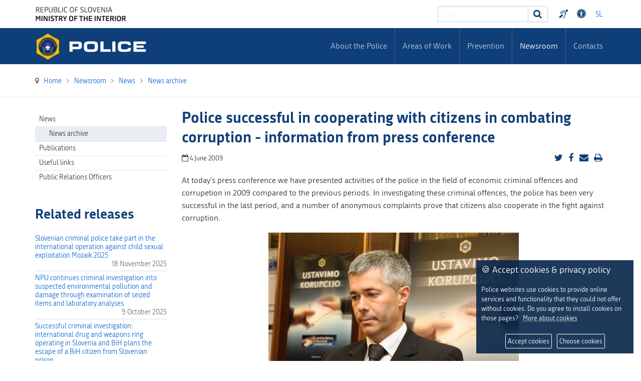

--- FILE ---
content_type: text/html; charset=utf-8
request_url: https://www.policija.si/eng/newsroom/news-archive/news-archive/95205-police-successful-in-cooperating-with-citizens-in-combating-corruption-information-from-press-conference-2009
body_size: 30773
content:

<!DOCTYPE html>

<html xmlns="http://www.w3.org/1999/xhtml" xml:lang="en-gb" lang="en-gb" dir="ltr" >

<head>


<!-- <script type="text/javascript" src="/templates/policija/js/jquery-3.3.1.min.js"></script> -->
<!--<script type="text/javascript" src="/templates/policija/js/jquery-3.6.0.slim.min.js"></script>-->

<script type="text/javascript" src="/templates/policija/js/jquery-3.6.0.min.js"></script>
<script type="text/javascript" src="/templates/policija/js/gdpr-cookie.min.js"></script>
<script type="text/javascript">

    $.gdprcookie.init({
        cookieTypes: [
                  {
                      type: "Essential",
                      value: "essential",
                      description: "These cookies are necessary for the proper functioning of the site.",
                      checked: true,
                  },
                  {
                      type: "Analytics",
                      value: "analytics",
                      description: "These cookies are required to monitor site visits.",
                      checked: true,
                  }
              ],    
        title: "🍪 Accept cookies & privacy policy",
        message: "Police websites use cookies to provide online services and functionality that they could not offer without cookies. Do you agree to install cookies on those pages?&nbsp;&nbsp;&nbsp;<a href='/eng/information-on-the-use-of-cookies-on-the-police-website'>More about cookies</a>",
        delay: 600,
        expires: 365,
        acceptBeforeAdvanced: [ "essential","analytics" ],
        acceptBtnLabel: "Accept cookies",
        advancedBtnLabel: "Choose cookies",
        subtitle: "Cookies that are available for selection",
    });
      $(document.body)
        .on("gdpr:show", function() {
            //console.log("Cookie dialog is shown");
        })
        .on("gdpr:accept", function() {
            var preferences = $.gdprcookie.preference();
            //console.log("Preferences saved:", preferences);
        })
        .on("gdpr:advanced", function() {
            //console.log("Advanced button was pressed");
        });

    /*if ($.gdprcookie.preference("marketing") === true) {
        console.log("This should run because marketing is accepted.");
    }*/
</script>


	<base href="https://www.policija.si/eng/newsroom/news-archive/news-archive/95205-police-successful-in-cooperating-with-citizens-in-combating-corruption-information-from-press-conference-2009" />
	<meta http-equiv="content-type" content="text/html; charset=utf-8" />
	<meta name="description" content="Slovenska Policija" />
	<meta name="generator" content="Joomla! - Open Source Content Management" />
	<title>Policija - Police successful in cooperating with citizens in combating corruption - information from press conference</title>
	<link href="https://www.policija.si/eng/newsroom/news-archive/news-archive/95205-police-successful-in-cooperating-with-citizens-in-combating-corruption-information-from-press-conference-2009" rel="alternate" hreflang="en-GB" />
	<link href="https://www.policija.si/medijsko-sredisce/sporocila-za-javnost/sporocila-za-javnost-gpue/5706-policija-v-sodelovanju-z-drzavljani-uspesna-v-boju-proti-korupciji-nk-2009" rel="alternate" hreflang="sl-SI" />
	<link href="/templates/policija/favicon.ico" rel="shortcut icon" type="image/vnd.microsoft.icon" />
	<link href="https://www.policija.si/eng/component/search/?Itemid=3176&amp;catid=733&amp;id=95205&amp;format=opensearch" rel="search" title="Search Policija" type="application/opensearchdescription+xml" />
	<link href="/media/jui/css/bootstrap.min.css" rel="stylesheet" type="text/css" />
	<link href="/media/jui/css/bootstrap-responsive.css" rel="stylesheet" type="text/css" />
	<link href="/templates/policija/bootstrap/favth-bootstrap.css" rel="stylesheet" type="text/css" />
	<link href="/modules/mod_favsocial/theme/css/favsocial.css" rel="stylesheet" type="text/css" />
	<link href="/modules/mod_ag_accessibility/assets/css/acctoolbar.css" rel="stylesheet" type="text/css" />
	<link href="/media/mod_languages/css/template.css?187697c7af947fec394f51f179c97869" rel="stylesheet" type="text/css" />
	<style type="text/css">
div.mod_search27 input[type="search"]{ width:auto; }
	</style>
	<script src="/media/jui/js/jquery.min.js?187697c7af947fec394f51f179c97869" type="text/javascript"></script>
	<script src="/media/jui/js/jquery-noconflict.js?187697c7af947fec394f51f179c97869" type="text/javascript"></script>
	<script src="/media/jui/js/jquery-migrate.min.js?187697c7af947fec394f51f179c97869" type="text/javascript"></script>
	<script src="/media/system/js/caption.js?187697c7af947fec394f51f179c97869" type="text/javascript"></script>
	<script src="/media/jui/js/bootstrap.min.js?187697c7af947fec394f51f179c97869" type="text/javascript"></script>
	<script src="/templates/policija/bootstrap/favth-bootstrap.js" type="text/javascript"></script>
	<script src="/modules/mod_ag_accessibility/assets/js/acctoolbar.js" type="text/javascript"></script>
	<script src="/modules/mod_ag_accessibility/assets/js/acctoolbar-init.js" type="text/javascript"></script>
	<!--[if lt IE 9]><script src="/media/system/js/html5fallback.js?187697c7af947fec394f51f179c97869" type="text/javascript"></script><![endif]-->
	<script type="text/javascript">
jQuery(window).on('load',  function() {
				new JCaption('img.caption');
			});
	</script>
	<link href="https://www.policija.si/medijsko-sredisce/sporocila-za-javnost/sporocila-za-javnost-gpue/5706-policija-v-sodelovanju-z-drzavljani-uspesna-v-boju-proti-korupciji-nk-2009" rel="alternate" hreflang="x-default" />


	<meta name="viewport" content="width=device-width, initial-scale=1, maximum-scale=1">

	<!-- STYLESHEETS -->
    <!-- icons -->
    <link rel="stylesheet" href="/templates/policija/css/font-awesome-4.7.0/css/font-awesome.min.css" type="text/css" />
    
    <!-- admin -->
    <link rel="stylesheet" href="/templates/policija/admin/admin.css" type="text/css" />
    <!-- cms -->
    <link rel="stylesheet" href="/templates/policija/css/cms.css" type="text/css" />
    <!-- theme -->
    <link rel="stylesheet" href="/templates/policija/css/theme.css" type="text/css" />
    <!-- style -->
    <link rel="stylesheet" href="/templates/policija/css/style.css" type="text/css" />
    <!-- styles -->
    <link rel="stylesheet" href="/templates/policija/css/styles/style1.css" type="text/css" />
    <!-- custom -->
    <link rel="stylesheet" href="/templates/policija/css/custom.css" type="text/css" />

  <!-- PARAMETERS -->
  

<style type="text/css">

  a { color: #0F3F78; }
  a:hover, a:focus { 
    color: #0B2E57;
  }
  #fav-headerwrap .favnav li.active a,
  #fav-headerwrap .favnav li a:hover,
  #fav-headerwrap .favnav li a:focus,
  #fav-headerwrap .favnav li.active .nav-header,
  #fav-headerwrap .favnav li .nav-header:hover,
  #fav-headerwrap .favnav li .nav-header:focus {
    /*color: #0F3F78;*/
    background-color: transparent;
  }
  #fav-headerwrap .favnav li a[class^="fa-"]:before,
  #fav-headerwrap .favnav li a[class*=" fa-"]:before,
  #fav-headerwrap .favnav li .nav-header[class^="fa-"]:before,
  #fav-headerwrap .favnav li .nav-header[class*=" fa-"]:before {
    color: #0F3F78;
  }
  #fav-headerwrap .favnav .nav-child:before {
    border-right: 7px solid transparent;
    border-bottom: 7px solid #0F3F78;
    border-left: 7px solid transparent;
    border-bottom-color: #0F3F78;
    content: '';
  }
  #fav-headerwrap .favnav .nav-child:after {
    border-right: 6px solid transparent;
    border-bottom: 6px solid #0F3F78;
    border-left: 6px solid transparent;
    content: '';
  }
  #fav-headerwrap .favnav .nav-child li > ul:before {
    border-bottom: 7px solid transparent;
    border-right: 7px solid #0F3F78;
    border-top: 7px solid transparent;
  }
  #fav-headerwrap .favnav .nav-child li > ul:after {
    border-top: 6px solid transparent;
    border-right: 6px solid #0F3F78;
    border-bottom: 6px solid transparent;
  }
  #fav-headerwrap .favnav .nav-child li a,
  #fav-headerwrap .favnav .nav-child li.active a,
  #fav-headerwrap .favnav .nav-child li a:hover,
  #fav-headerwrap .favnav .nav-child li a:focus,
  #fav-headerwrap .favnav .nav-child li .nav-header,
  #fav-headerwrap .favnav .nav-child li.active .nav-header,
  #fav-headerwrap .favnav .nav-child li .nav-header:hover,
  #fav-headerwrap .favnav .nav-child li .nav-header:focus {
    color: #111;
  }
  #fav-headerwrap .favnav .nav-child li.active > a,
  #fav-headerwrap .favnav .nav-child li a:hover,
  #fav-headerwrap .favnav .nav-child li a:focus,
  #fav-headerwrap .favnav .nav-child li.active .nav-header,
  #fav-headerwrap .favnav .nav-child li .nav-header:hover,
  #fav-headerwrap .favnav .nav-child li .nav-header:focus {
    color: #0F3F78;
	background-color: #e8e8e8 !important;
  }
  .favnav ul.nav > li.active > a,
  .favnav ul.nav > li > a:hover,
  .favnav ul.nav > li > a:focus,
  .favnav ul.nav > li.active > .nav-header,
  .favnav ul.nav > li > .nav-header:hover,
  .favnav ul.nav > li > .nav-header:focus {
    color: #0F3F78;
  }
  ul.menufavth-basic li a:hover,
  ul.menufavth-basic li a:focus,
  ul.menufavth-basic li.current a,
  ul.menufavth-basic li.current ul a:hover,
  ul.menufavth-basic li.current ul a:focus,
  ul.menufavth-basic li .nav-header:hover,
  ul.menufavth-basic li .nav-header:focus,
  ul.menufavth-basic li.current .nav-header,
  ul.menufavth-basic li.current ul .nav-header:hover,
  ul.menufavth-basic li.current ul .nav-header:focus {
    color: #fff;
    background-color: #0F3F78;
  }
  ul.menufavth-arrow li a:hover,
  ul.menufavth-arrow li a:focus,
  ul.menufavth-arrow li.current a,
  ul.menufavth-arrow li.current ul a:hover,
  ul.menufavth-arrow li.current ul a:focus,
  ul.menufavth-arrow li .nav-header:hover,
  ul.menufavth-arrow li .nav-header:focus,
  ul.menufavth-arrow li.current .nav-header,
  ul.menufavth-arrow li.current ul .nav-header:hover,
  ul.menufavth-arrow li.current ul .nav-header:focus {
    color: #0F3F78;
    background-color: transparent;
  }
  ul.menufavth-arrow li a:hover:before,
  ul.menufavth-arrow li a:focus:before,
  ul.menufavth-arrow li.current a:before,
  ul.menufavth-arrow li.current ul a:hover:before,
  ul.menufavth-arrow li.current ul a:focus:before,
  ul.menufavth-arrow li .nav-header:hover:before,
  ul.menufavth-arrow li .nav-header:focus:before,
  ul.menufavth-arrow li.current .nav-header:before,
  ul.menufavth-arrow li.current ul .nav-header:hover:before,
  ul.menufavth-arrow li.current ul .nav-header:focus:before {
    color: #0F3F78;
  }
  ul.menufavth-side li a:hover,
  ul.menufavth-side li a:focus,
  ul.menufavth-side li.current a,
  ul.menufavth-side li.current ul a:hover,
  ul.menufavth-side li.current ul a:focus,
  ul.menufavth-side li .nav-header:hover,
  ul.menufavth-side li .nav-header:focus,
  ul.menufavth-side li.current .nav-header,
  ul.menufavth-side li.current ul .nav-header:hover,
  ul.menufavth-side li.current ul .nav-header:focus {
    color: #0F3F78;
    border-left: 5px solid #0F3F78;
    background-color: transparent;
  }
  ul.menufavth-line li a:hover,
  ul.menufavth-line li a:focus,
  ul.menufavth-line li.current a,
  ul.menufavth-line li.current ul a:hover,
  ul.menufavth-line li.current ul a:focus,
  ul.menufavth-line li .nav-header:hover,
  ul.menufavth-line li .nav-header:focus,
  ul.menufavth-line li.current .nav-header,
  ul.menufavth-line li.current ul .nav-header:hover,
  ul.menufavth-line li.current ul .nav-header:focus {
    color: #111;
    border-bottom: 1px solid #0F3F78;
    background-color: transparent;
  }
  ul.menufavth-line li a:hover:before,
  ul.menufavth-line li a:focus:before,
  ul.menufavth-line li.current a:before,
  ul.menufavth-line li.current ul a:hover:before,
  ul.menufavth-line li.current ul a:focus:before,
  ul.menufavth-line li .nav-header:hover:before,
  ul.menufavth-line li .nav-header:focus:before,
  ul.menufavth-line li.current .nav-header:before,
  ul.menufavth-line li.current ul .nav-header:hover:before,
  ul.menufavth-line li.current ul .nav-header:focus:before {
    color: #0F3F78;
  }
  ul.menufavth-horizontal li.active a,
  ul.menufavth-horizontal li a:hover,
  ul.menufavth-horizontal li a:focus,
  ul.menufavth-horizontal li:hover a,
  ul.menufavth-horizontal li:focus a,
  ul.menufavth-horizontal li.active .nav-header,
  ul.menufavth-horizontal li .nav-header:hover,
  ul.menufavth-horizontal li .nav-header:focus,
  ul.menufavth-horizontal li:hover .nav-header,
  ul.menufavth-horizontal li:focus .nav-header,
  ul.menufavth-horizontal li .nav-header:hover,
  ul.menufavth-horizontal li .nav-header:focus {
    color: #0F3F78;
  }
  .fav-module-block-clear ul.menufavth-horizontal li.active a,
  .fav-module-block-clear ul.menufavth-horizontal li a:hover,
  .fav-module-block-clear ul.menufavth-horizontal li a:focus,
  .fav-module-block-clear ul.menufavth-horizontal li:hover a,
  .fav-module-block-clear ul.menufavth-horizontal li:focus a,
  .fav-module-block-clear ul.menufavth-horizontal li.active .nav-header,
  .fav-module-block-clear ul.menufavth-horizontal li .nav-header:hover,
  .fav-module-block-clear ul.menufavth-horizontal li .nav-header:focus,
  .fav-module-block-clear ul.menufavth-horizontal li:hover .nav-header,
  .fav-module-block-clear ul.menufavth-horizontal li:focus .nav-header,
  .fav-module-block-clear ul.menufavth-horizontal li .nav-header:hover,
  .fav-module-block-clear ul.menufavth-horizontal li .nav-header:focus {
    color: #0F3F78;
  }
  .moduletable.favth-clear ul.menufavth-horizontal li.active a,
  .moduletable.favth-clear ul.menufavth-horizontal li a:hover,
  .moduletable.favth-clear ul.menufavth-horizontal li a:focus,
  .moduletable.favth-clear ul.menufavth-horizontal li:hover a,
  .moduletable.favth-clear ul.menufavth-horizontal li:focus a,
  .moduletable.favth-clear ul.menufavth-horizontal li.active .nav-header,
  .moduletable.favth-clear ul.menufavth-horizontal li .nav-header:hover,
  .moduletable.favth-clear ul.menufavth-horizontal li .nav-header:focus,
  .moduletable.favth-clear ul.menufavth-horizontal li:hover .nav-header,
  .moduletable.favth-clear ul.menufavth-horizontal li:focus .nav-header,
  .moduletable.favth-clear ul.menufavth-horizontal li .nav-header:hover,
  .moduletable.favth-clear ul.menufavth-horizontal li .nav-header:focus {
    color: #0F3F78;
  }
  .fav-module-block-clear ul.menufavth-horizontal li.active a:before,
  .fav-module-block-clear ul.menufavth-horizontal li a:hover:before,
  .fav-module-block-clear ul.menufavth-horizontal li a:focus:before,
  .fav-module-block-clear ul.menufavth-horizontal li:hover a:before,
  .fav-module-block-clear ul.menufavth-horizontal li:focus a:before,
  .fav-module-block-clear ul.menufavth-horizontal li.active .nav-header:before,
  .fav-module-block-clear ul.menufavth-horizontal li .nav-header:hover:before,
  .fav-module-block-clear ul.menufavth-horizontal li .nav-header:focus:before,
  .fav-module-block-clear ul.menufavth-horizontal li:hover .nav-header:before,
  .fav-module-block-clear ul.menufavth-horizontal li:focus .nav-header:before,
  .fav-module-block-clear ul.menufavth-horizontal li .nav-header:hover:before,
  .fav-module-block-clear ul.menufavth-horizontal li .nav-header:focus:before {
    color: #0F3F78;
  }
  .moduletable.favth-clear ul.menufavth-horizontal li.active a:before,
  .moduletable.favth-clear ul.menufavth-horizontal li a:hover:before,
  .moduletable.favth-clear ul.menufavth-horizontal li a:focus:before,
  .moduletable.favth-clear ul.menufavth-horizontal li:hover a:before,
  .moduletable.favth-clear ul.menufavth-horizontal li:focus a:before,
  .moduletable.favth-clear ul.menufavth-horizontal li.active .nav-header:before,
  .moduletable.favth-clear ul.menufavth-horizontal li .nav-header:hover:before,
  .moduletable.favth-clear ul.menufavth-horizontal li .nav-header:focus:before,
  .moduletable.favth-clear ul.menufavth-horizontal li:hover .nav-header:before,
  .moduletable.favth-clear ul.menufavth-horizontal li:focus .nav-header:before,
  .moduletable.favth-clear ul.menufavth-horizontal li .nav-header:hover:before,
  .moduletable.favth-clear ul.menufavth-horizontal li .nav-header:focus:before {
    color: #0F3F78;
  }
  .fav-module-block-dark ul.menufavth-horizontal li.active a,
  .fav-module-block-dark ul.menufavth-horizontal li a:hover,
  .fav-module-block-dark ul.menufavth-horizontal li a:focus,
  .fav-module-block-dark ul.menufavth-horizontal li:hover a,
  .fav-module-block-dark ul.menufavth-horizontal li:focus a,
  .fav-module-block-dark ul.menufavth-horizontal li.active .nav-header,
  .fav-module-block-dark ul.menufavth-horizontal li .nav-header:hover,
  .fav-module-block-dark ul.menufavth-horizontal li .nav-header:focus,
  .fav-module-block-dark ul.menufavth-horizontal li:hover .nav-header,
  .fav-module-block-dark ul.menufavth-horizontal li:focus .nav-header,
  .fav-module-block-dark ul.menufavth-horizontal li .nav-header:hover,
  .fav-module-block-dark ul.menufavth-horizontal li .nav-header:focus {
    color: #0F3F78;
  }
  .moduletable.favth-dark ul.menufavth-horizontal li.active a,
  .moduletable.favth-dark ul.menufavth-horizontal li a:hover,
  .moduletable.favth-dark ul.menufavth-horizontal li a:focus,
  .moduletable.favth-dark ul.menufavth-horizontal li:hover a,
  .moduletable.favth-dark ul.menufavth-horizontal li:focus a,
  .moduletable.favth-dark ul.menufavth-horizontal li.active .nav-header,
  .moduletable.favth-dark ul.menufavth-horizontal li .nav-header:hover,
  .moduletable.favth-dark ul.menufavth-horizontal li .nav-header:focus,
  .moduletable.favth-dark ul.menufavth-horizontal li:hover .nav-header,
  .moduletable.favth-dark ul.menufavth-horizontal li:focus .nav-header,
  .moduletable.favth-dark ul.menufavth-horizontal li .nav-header:hover,
  .moduletable.favth-dark ul.menufavth-horizontal li .nav-header:focus {
    color: #0F3F78;
  }
  .fav-module-block-dark ul.menufavth-horizontal li.active a:before,
  .fav-module-block-dark ul.menufavth-horizontal li a:hover:before,
  .fav-module-block-dark ul.menufavth-horizontal li a:focus:before,
  .fav-module-block-dark ul.menufavth-horizontal li:hover a:before,
  .fav-module-block-dark ul.menufavth-horizontal li:focus a:before,
  .fav-module-block-dark ul.menufavth-horizontal li.active .nav-header:before,
  .fav-module-block-dark ul.menufavth-horizontal li .nav-header:hover:before,
  .fav-module-block-dark ul.menufavth-horizontal li .nav-header:focus:before,
  .fav-module-block-dark ul.menufavth-horizontal li:hover .nav-header:before,
  .fav-module-block-dark ul.menufavth-horizontal li:focus .nav-header:before,
  .fav-module-block-dark ul.menufavth-horizontal li .nav-header:hover:before,
  .fav-module-block-dark ul.menufavth-horizontal li .nav-header:focus:before {
    color: #0F3F78;
  }
  .moduletable.favth-dark ul.menufavth-horizontal li.active a:before,
  .moduletable.favth-dark ul.menufavth-horizontal li a:hover:before,
  .moduletable.favth-dark ul.menufavth-horizontal li a:focus:before,
  .moduletable.favth-dark ul.menufavth-horizontal li:hover a:before,
  .moduletable.favth-dark ul.menufavth-horizontal li:focus a:before,
  .moduletable.favth-dark ul.menufavth-horizontal li.active .nav-header:before,
  .moduletable.favth-dark ul.menufavth-horizontal li .nav-header:hover:before,
  .moduletable.favth-dark ul.menufavth-horizontal li .nav-header:focus:before,
  .moduletable.favth-dark ul.menufavth-horizontal li:hover .nav-header:before,
  .moduletable.favth-dark ul.menufavth-horizontal li:focus .nav-header:before,
  .moduletable.favth-dark ul.menufavth-horizontal li .nav-header:hover:before,
  .moduletable.favth-dark ul.menufavth-horizontal li .nav-header:focus:before {
    color: #0F3F78;
  }
  .fav-module-block-clear a {
    color: #0F3F78;
  }
  .fav-module-block-clear a:hover,
  .fav-module-block-clear a:focus {
    color: #fff;
  }
  .fav-module-block-dark a {
    color: #0F3F78;
  }
  .fav-module-block-dark a:hover,
  .fav-module-block-dark a:focus {
    color: #fff;
  }
  .fav-module-block-color {
    background-color: #0F3F78;
  }
  #fav-backtop .btn:hover,
  #fav-backtop .btn:focus {
    background-color: #0F3F78;
  }
  .fav-container h1 a:hover,
  .fav-container h2 a:hover,
  .fav-container h3 a:hover,
  .fav-container h4 a:hover,
  .fav-container h5 a:hover,
  .fav-container h6 a:hover {
    color: #0F3F78;
    text-decoration: none;
  }
  .fav-container h3:first-of-type [class^="fa fa-"],
  .fav-container h3:first-of-type [class*=" fa fa-"] {
    background-color: #0F3F78;
    color: #fff;
  }
  .fav-container .favth-btn,
  .fav-container .btn,
  .fav-container .btn-primary,
  .fav-container .pager .next a,
  .fav-container .pager .previous a,
  .fav-container .hikabtn {
    background-color: #fff;
    color: #0F3F78;
  }
  .fav-container .favth-btn:hover,
  .fav-container .favth-btn:focus,
  .favth-btn:active,
  .favth-btn.favth-active,
  .fav-container .btn:hover,
  .fav-container .btn:focus,
  .fav-container .btn:active,
  .fav-container .btn.active,
  .fav-container .btn-primary:hover,
  .fav-container .btn-primary:focus,
  .fav-container .btn-primary:active,
  .fav-container .btn-primary.active,
  .fav-container .pager .next a:hover,
  .fav-container .pager .previous a:hover,
  .fav-container .pager .next a:focus,
  .fav-container .pager .previous a:focus,
  .fav-container .hikabtn:hover,
  .fav-container .hikabtn:focus {
    color: #fff;
    background-color: #111;
  }
  .fav-container .pagination ul li span {/* active navigation item */
    cursor: default;
    background-color: #0F3F78;
    color: #fff;
    border: 1px solid #0F3F78;
  }
  .fav-container .pagination ul li a:hover,
  .fav-container .pagination ul li a:focus,
  .fav-container .pagination ul li.pagination-start a:hover,
  .fav-container .pagination ul li.pagination-prev a:hover,
  .fav-container .pagination ul li.pagination-next a:hover,
  .fav-container .pagination ul li.pagination-end a:hover,
  .fav-container .pagination ul li.pagination-start a:focus,
  .fav-container .pagination ul li.pagination-prev a:focus,
  .fav-container .pagination ul li.pagination-next a:focus,
  .fav-container .pagination ul li.pagination-end a:focus {
    background-color: #0F3F78;
    color: #fff;
    border: 1px solid #0F3F78;
  }
  .fav-container .hikashop_products_pagination .list-footer span.pagenav,
  .fav-container .hikashop_subcategories_pagination .list-footer span.pagenav {/* active navigation item */
    cursor: default;
    background-color: #0F3F78;
    color: #fff;
    border: 1px solid #0F3F78;
  }
  .fav-container .hikashop_products_pagination .list-footer a.pagenav:hover,
  .fav-container .hikashop_products_pagination .list-footer a.pagenav:focus {
    background-color: #0F3F78;
    color: #fff;
    border: 1px solid #0F3F78;
  }
  .moduletable.favth-light a {
    color: #0F3F78;
  }
  .moduletable.favth-dark a {
    color: #0F3F78;
  }
  .moduletable.favth-clear a {
    color: #0F3F78;
  }
  .moduletable.favth-color {
    background-color: #0F3F78;
    color: #fff;
  }
  .moduletable.favth-color > h3:first-of-type [class^="fa-"],
  .moduletable.favth-color > h3:first-of-type [class*=" fa-"] {
    background-color: #fff;
    color: #0F3F78;
  }
  .moduletable.favth-title-line > h3:first-of-type:after {
    border-bottom: 3px solid #0F3F78;
  }
  .moduletable.favth-title-border > h3:first-of-type {
    border-bottom: 1px solid #0F3F78;
  }
  .moduletable.favth-title-symbol > h3:first-of-type:after {
    color: #0F3F78;
  }
  .moduletable.favth-title-plus > h3:first-of-type:after {
    color: #0F3F78;
  }
  .moduletable.favth-icon-light > h3:first-of-type [class^="fa fa-"],
  .moduletable.favth-icon-light > h3:first-of-type [class*=" fa fa-"] {
    background-color: #fff;
    color: #0F3F78;
    padding: 9px;
    border: 1px solid #e7e7e7;
  }
  .moduletable.favth-icon-color > h3:first-of-type [class^="fa fa-"],
  .moduletable.favth-icon-color > h3:first-of-type [class*=" fa fa-"] {
    background-color: #0F3F78;
    color: #fff;
  }
  .favnav-styles-demo {
    border: 7px solid #e7e7e7;
    padding-left: 24px;
    padding-right: 24px;
    margin-top: 24px;
  }
  .favnav-styles-demo .favnav {
    float: left;
  }
  .favnav-styles-demo .favnav li a,
  .favnav-styles-demo .favnav li .nav-header {
    color: #111 !important;
  }
  .favnav-styles-demo .favnav li.active a,
  .favnav-styles-demo .favnav li.active .nav-header,
  .favnav-styles-demo .favnav li a:hover,
  .favnav-styles-demo .favnav li a:focus,
  .favnav-styles-demo .favnav li .nav-header:hover,
  .favnav-styles-demo .favnav li .nav-header:focus {
    color: #0F3F78 !important;
    background-color: transparent;
  }
  .favnav-styles-demo .favnav li a[class^="fa-"]:before,
  .favnav-styles-demo .favnav li a[class*=" fa-"]:before {
    color: #0F3F78;
  }
  #fav-errorpage .btn {
    color: #fff;
    background-color: #0F3F78;
  }
  #fav-errorpage .btn:hover,
  #fav-errorpage .btn:focus,
  #fav-errorpage .btn:active {
    color: #fff;
    background-color: #333;
  }
  blockquote {
    border-color: #0F3F78;
  }
  ul.favth-list-square li:before {
    background-color: #0F3F78;
    color: #fff;
  }
  ol.favth-list-square li:before {
    color: #fff;
    background: none repeat scroll 0% 0% #0F3F78;
  }
  ul.favth-list-circle li:before {
    background-color: #0F3F78;
    color: #fff;
  }
  ol.favth-list-circle li:before {
    color: #fff;
    background: none repeat scroll 0% 0% #0F3F78;
  }
  div.finder h4.result-title a {
    color: #0F3F78;
  }
  div.finder h4.result-title a:hover,
  div.finder h4.result-title a:focus {
    color: #333;
  }
  div.profile-edit #member-profile a.btn,
  div.profile-edit #member-profile button.btn.validate {
    background-color: #0F3F78;
    color: #fff;
  }
  a.btn.jmodedit {
    color: #fff;
    background-color: #0F3F78;
  }
  .badge-info {
    background-color: #0F3F78;
  }
  .label-primary {
    background-color: #0F3F78;
  }
  .label-primary[href]:hover,
  .label-primary[href]:focus {
    background-color: #0F3F78;
    opacity: 0.8;
  }
  .favstyle div[id^="favglyph-box"] i,
  .favstyle div[id*=" favglyph-box"] i {
    color: #0F3F78 !important;
  }
  .favstyle div[id^="favpromote-box"]:hover,
  .favstyle div[id^="favpromote-box"]:hover,
  .favstyle div[id^="favpromote-box"] h4[id^="favpromote-title"],
  .favstyle div[id^="favpromote-box"] h4[id*=" favpromote-title"] {
    background-color: #0F3F78 !important;
  }
  .favstyle div[id^="favpromote-box"]:hover h4[id^="favpromote-title"],
  .favstyle div[id^="favpromote-box"]:hover h4[id*=" favpromote-title"],
  .favstyle div[id^="favpromote-box"] h4[id^="favpromote-title"]:hover,
  .favstyle div[id^="favpromote-box"] h4[id*=" favpromote-title"]:hover {
    background-color: #111 !important;
  }
  .favstyle div[id^="favpromote-box"]:hover,
  .favstyle div[id*=" favpromote-box"]:hover {
    background-color: #0F3F78 !important;
  }
  .favstyle div[id^="favsocial"] a,
  .favstyle div[id*=" favsocial"] a {
    background-color: #0F3F78 !important;
  }
  .favnav ul.nav > li > a,
  .favnav ul.nav > li > .nav-header,
  .favnav ul.nav ul.nav-child a,
  .favnav ul.nav ul.nav-child .nav-header,
  ul.menufavth-horizontal li a,
  ul.menufavth-horizontal li .nav-header {
    text-transform: none;
  }
  .fav-container .favnav li a[class^="fa-"]:before,
  .fav-container .favnav li a[class*=" fa-"]:before,
  .fav-container .favnav li .nav-header[class^="fa-"]:before,
  .fav-container .favnav li .nav-header[class*=" fa-"]:before {
    font-size: 16;
  }
  .favnav ul.nav > li > a,
  .favnav ul.nav > li > .nav-header,
  .favnav ul.nav ul.nav-child a,
  .favnav ul.nav ul.nav-child .nav-header,
  ul.menufavth-horizontal li a,
  ul.menufavth-horizontal li .nav-header {
    font-family: 'republika', sans-serif;
  }
  .favnav ul.nav > li > a,
  .favnav ul.nav > li > .nav-header,
  .favnav ul.nav ul.nav-child a,
  .favnav ul.nav ul.nav-child .nav-header,
  ul.menufavth-horizontal li a,
  ul.menufavth-horizontal li .nav-header {
    font-weight: 400;
  }
  .favnav ul.nav > li > a,
  .favnav ul.nav > li > .nav-header,
  .favnav ul.nav ul.nav-child a,
  .favnav ul.nav ul.nav-child .nav-header,
  ul.menufavth-horizontal li a,
  ul.menufavth-horizontal li .nav-header {
    font-style: normal;
  }
  .fav-container h3:first-of-type,
  .fav-container .page-header h2,
  .fav-container h2.item-title,
  .fav-container .hikashop_product_page h1 {
    font-size: 27px;
  }
  .fav-container h3:first-of-type,
  .fav-container .page-header h2,
  .fav-container h2.item-title,
  .fav-container .hikashop_product_page h1 {
    text-align: left;
  }
  .fav-container h3:first-of-type,
  .fav-container .page-header h2,
  .fav-container h2.item-title,
  .fav-container .hikashop_product_page h1 {
    text-transform: none;
  }
  .fav-container h1,
  .fav-container h2,
  .fav-container h3,
  .fav-container h4,
  .fav-container h5,
  .fav-container h6,
  .fav-container legend {
    font-family: 'republika', sans-serif;
  }
  .fav-container h1,
  .fav-container h2,
  .fav-container h3,
  .fav-container h4,
  .fav-container h5,
  .fav-container h6,
  .fav-container legend {
    font-weight: 700;
  }
  .fav-container h1,
  .fav-container h2,
  .fav-container h3,
  .fav-container h4,
  .fav-container h5,
  .fav-container h6,
  .fav-container legend {
    font-style: normal;
  }
  #fav-offlinewrap {
    background-repeat: no-repeat; background-attachment: fixed; -webkit-background-size: cover; -moz-background-size: cover; -o-background-size: cover; background-size: cover;;
  }
  body {
    background-repeat: repeat; background-attachment: initial; -webkit-background-size: auto; -moz-background-size: auto; -o-background-size: auto; background-size: auto;;
  }
  body a {
    color: #1B70D6;
  }
  body a:hover {
    color: #0B2E57;
  }
  #fav-topbarwrap.fav-module-block-clear {
    background-repeat: repeat-x; background-attachment: initial; -webkit-background-size: auto; -moz-background-size: auto; -o-background-size: auto; background-size: auto;;
  }
  #fav-slidewrap.fav-module-block-clear {
    background-image: url(/images/IMG_1071.JPG);
  }
  #fav-slidewrap.fav-module-block-clear {
    background-repeat: repeat; background-attachment: initial; -webkit-background-size: auto; -moz-background-size: auto; -o-background-size: auto; background-size: auto;;
  }
  #fav-slidewrap.fav-module-block-color {
    background-color: #092445;
  }
  #fav-introwrap.fav-module-block-clear {
    background-repeat: repeat; background-attachment: initial; -webkit-background-size: auto; -moz-background-size: auto; -o-background-size: auto; background-size: auto;;
  }
  #fav-introwrap.fav-module-block-color {
    background-color: #0F3F78;
  }
  #fav-breadcrumbswrap.fav-module-block-clear {
    background-repeat: repeat; background-attachment: initial; -webkit-background-size: auto; -moz-background-size: auto; -o-background-size: auto; background-size: auto;;
  }
  #fav-leadwrap.fav-module-block-clear {
    background-repeat: repeat; background-attachment: initial; -webkit-background-size: auto; -moz-background-size: auto; -o-background-size: auto; background-size: auto;;
  }
  #fav-promowrap.fav-module-block-clear {
    background-repeat: repeat; background-attachment: initial; -webkit-background-size: auto; -moz-background-size: auto; -o-background-size: auto; background-size: auto;;
  }
  #fav-primewrap.fav-module-block-clear {
    background-repeat: repeat; background-attachment: initial; -webkit-background-size: auto; -moz-background-size: auto; -o-background-size: auto; background-size: auto;;
  }
  #fav-showcasewrap.fav-module-block-clear {
    background-repeat: repeat; background-attachment: initial; -webkit-background-size: auto; -moz-background-size: auto; -o-background-size: auto; background-size: auto;;
  }
  #fav-featurewrap.fav-module-block-clear {
    background-repeat: repeat; background-attachment: initial; -webkit-background-size: auto; -moz-background-size: auto; -o-background-size: auto; background-size: auto;;
  }
  #fav-focuswrap.fav-module-block-clear {
    background-repeat: repeat; background-attachment: initial; -webkit-background-size: auto; -moz-background-size: auto; -o-background-size: auto; background-size: auto;;
  }
  #fav-portfoliowrap.fav-module-block-clear {
    background-repeat: repeat; background-attachment: initial; -webkit-background-size: auto; -moz-background-size: auto; -o-background-size: auto; background-size: auto;;
  }
  #fav-screenwrap.fav-module-block-clear {
    background-repeat: repeat; background-attachment: initial; -webkit-background-size: auto; -moz-background-size: auto; -o-background-size: auto; background-size: auto;;
  }
  #fav-topwrap.fav-module-block-clear {
    background-repeat: repeat; background-attachment: initial; -webkit-background-size: auto; -moz-background-size: auto; -o-background-size: auto; background-size: auto;;
  }
  #fav-maintopwrap.fav-module-block-clear {
    background-repeat: repeat; background-attachment: initial; -webkit-background-size: auto; -moz-background-size: auto; -o-background-size: auto; background-size: auto;;
  }
  #fav-mainbottomwrap.fav-module-block-clear {
    background-repeat: repeat; background-attachment: initial; -webkit-background-size: auto; -moz-background-size: auto; -o-background-size: auto; background-size: auto;;
  }
  #fav-bottomwrap.fav-module-block-clear {
    background-repeat: repeat; background-attachment: initial; -webkit-background-size: auto; -moz-background-size: auto; -o-background-size: auto; background-size: auto;;
  }
  #fav-notewrap.fav-module-block-clear {
    background-repeat: repeat; background-attachment: initial; -webkit-background-size: auto; -moz-background-size: auto; -o-background-size: auto; background-size: auto;;
  }
  #fav-basewrap.fav-module-block-clear {
    background-repeat: repeat; background-attachment: initial; -webkit-background-size: auto; -moz-background-size: auto; -o-background-size: auto; background-size: auto;;
  }
  #fav-blockwrap.fav-module-block-clear {
    background-repeat: repeat; background-attachment: initial; -webkit-background-size: auto; -moz-background-size: auto; -o-background-size: auto; background-size: auto;;
  }
  #fav-userwrap.fav-module-block-clear {
    background-repeat: repeat; background-attachment: initial; -webkit-background-size: auto; -moz-background-size: auto; -o-background-size: auto; background-size: auto;;
  }
  #fav-footerwrap.fav-module-block-clear {
    background-repeat: repeat; background-attachment: initial; -webkit-background-size: auto; -moz-background-size: auto; -o-background-size: auto; background-size: auto;;
  }
  #fav-footerwrap.fav-module-block-color {
    background-color: #0F3F78;
  }
  #fav-footerwrap p {
    color: #7F93AB;
  }
  #fav-footerwrap h3:first-of-type {
    color: #BDDBFF;
  }
  #fav-footerwrap a {
    color: #BDDBFF;
  }
  #fav-footerwrap a:hover {
    color: #FFFFFF;
  }
  .media-logo {
    padding: 3px 0 0 0;
  }
  .fav-container a.text-logo,
  #fav-logo h1 {
    font-family: 'Open Sans', sans-serif;
  }
  .fav-container a.text-logo,
  #fav-logo h1 {
    font-weight: 400;
  }
  .fav-container a.text-logo,
  #fav-logo h1 {
    font-style: normal;
  }
  .retina-logo {
    height: 52px;
  }
  .retina-logo {
    width: 188px;
  }
  .retina-logo {
    padding: 0px;
  }
  .retina-logo {
    margin: 0px;
  }

</style>

  <!-- MATOMO ANALYTICS TRACKING CODE -->
  <script type="text/javascript">
    if ($.gdprcookie.preference("analytics") === true) {
      var _paq = window._paq || [];
      _paq.push(["setDoNotTrack", true]);
      _paq.push(['trackPageView']);
      _paq.push(['enableLinkTracking']);
      (function() {
        var u="//www.policija.si/";
        _paq.push(['setTrackerUrl', u+'matomo.php']);
        _paq.push(['setSiteId', '4']);
        var d=document, g=d.createElement('script'), s=d.getElementsByTagName('script')[0];
        g.type='text/javascript'; g.async=true; g.defer=true; g.src=u+'matomo.js'; s.parentNode.insertBefore(g,s);
      })();
    }
</script>

  <!-- FAVTH SCRIPTS -->
  <script src="/templates/policija/js/favth-scripts.js"></script>

</head>

<body>

  <a class="skip-main" href="#fav-jump-to">Jump to main content</span></a>
  
  <main id="fav-containerwrap" class="favth-clearfix">
    <div class="fav-transparent">

    <!-- TOPBAR -->

      <div id="fav-topbarwrap" class="fav-module-block-light">
        <div class="fav-transparent">
          <div class="favth-container">
            <div class="favth-row">

              <div id="fav-topbar" class="favth-clearfix">

                  <div id="fav-topbar1" class="favth-col-lg-6 favth-col-md-6 favth-col-sm-6 favth-col-xs-12">
                    <div class="top-logo">
                      <img src="/templates/policija/images/logo/logo-ministrstvo-en.svg" style="border:0;" alt="ministrstvo za notranje zadeve" />
                    </div>
                  </div>
                                        <div id="fav-topbar2" class="favth-col-lg-6 favth-col-md-6 favth-col-sm-6 favth-col-xs-12">
                        <div class="moduletable-search" ><div class="search-search mod_search27">
	<form action="/eng/newsroom/news-archive/news-archive" method="post" class="form-inline">
		<label for="mod-search-searchword27" class="element-invisible">Search ...</label> <input name="searchword" aria-label="Enter search term" id="mod-search-searchword27" maxlength="200"  class="inputbox search-query input-medium" type="search" size="20" title="Search ..." placeholder=" . . ." /> <button class="button btn btn-primary" aria-label="Search" onclick="this.form.searchword.focus();"><i class="fa fa-search" aria-hidden="true"></i></button>		<input type="hidden" name="task" value="search" />
		<input type="hidden" name="option" value="com_search" />
		<input type="hidden" name="Itemid" value="3176" />
	</form>
</div>
</div><div class="moduletable-top-menu" ><ul class="nav menu">
<li class="item-663"><a href="/slo/svetujemo-ozavescamo/nasveti-v-znakovnem-jeziku" class=" fa fa-deaf hidetext">Preventivni nasveti policije v slovenskem znakovnem jeziku</a></li><li class="item-664"><a href="#" class="fa fa-universal-access hidetext">Dostopnost</a></li></ul>
</div><div class="moduletable language" ><div class="mod-languages language">

	<ul class="lang-inline" dir="ltr">
						<li>
			<a href="/slo/medijsko-sredisce/sporocila-za-javnost/sporocila-za-javnost-gpue/5706-policija-v-sodelovanju-z-drzavljani-uspesna-v-boju-proti-korupciji-nk-2009">
							SL						</a>
			</li>
							</ul>

</div>
</div>
                      </div>
                  
              </div>

            </div>
          </div>
        </div>
      </div>

    

  	  <!-- NAVBAR -->
      <div id="fav-navbarwrap" class="favth-visible-sm favth-visible-xs">
    		<div class="favth-navbar favth-navbar-default">
          <div id="fav-navbar" class="favth-container">

    				<div class="favth-navbar-header fav-module-block-color">
              <div id="fav-logomobile" class="favth-clearfix">
                  <a class="media-logo" href="/">
                    <img src="/templates/policija/images/logo/logo-policija-en.svg" style="border:0;" alt="Republika Slovenija Policija" />
                  </a>
              </div>

              
              <div id="fav-navbar-btn" class="favth-clearfix">
                <button type="button" class="favth-navbar-toggle favth-collapsed" data-toggle="favth-collapse" data-target=".favth-collapse" aria-expanded="false">

                  <span class="favth-sr-only">Toggle navigation</span>
                  <span class="favth-icon-bar"></span>
                  <span class="favth-icon-bar"></span>
                  <span class="favth-icon-bar"></span>
                </button>
              </div>
            </div>

  					<div class="favth-collapse favth-navbar-collapse">
  						  							<div id="fav-navbar-collapse">
                    								<div class="moduletable" ><ul class="nav menu">
<li class="item-673 deeper parent"><a href="/eng/about-the-police" role="menuitem" aria-haspopup="true" aria-expanded="false">About the Police</a><ul class="nav-child unstyled small"><li class="item-677"><a href="/eng/about-the-police/leadership" role="menuitem" aria-haspopup="true" aria-expanded="false">Leadership</a></li><li class="item-679 deeper parent"><a href="/eng/about-the-police/organization" role="menuitem" aria-haspopup="true" aria-expanded="false">Organization</a><ul class="nav-child unstyled small"><li class="item-1233 deeper parent"><a href="/eng/about-the-police/organization/general-police-directorate" role="menuitem" aria-haspopup="true" aria-expanded="false">General Police Directorate</a><ul class="nav-child unstyled small"><li class="item-1287 deeper parent"><a href="/eng/about-the-police/organization/general-police-directorate/service-of-the-director-general-of-the-police" role="menuitem" aria-haspopup="true" aria-expanded="false"> Service of the Director General of the Police </a><ul class="nav-child unstyled small"><li class="item-1308"><a href="/eng/about-the-police/organization/general-police-directorate/service-of-the-director-general-of-the-police/internal-investigation-and-integrity-division" role="menuitem" aria-haspopup="true" aria-expanded="false">Internal Investigation and Integrity Division </a></li></ul></li><li class="item-2568"><a href="/eng/about-the-police/organization/general-police-directorate/special-police-unit" role="menuitem" aria-haspopup="true" aria-expanded="false">Special Police Unit</a></li><li class="item-1290 deeper parent"><a href="/eng/about-the-police/organization/general-police-directorate/uniformed-police-directorate" role="menuitem" aria-haspopup="true" aria-expanded="false">Uniformed Police Directorate</a><ul class="nav-child unstyled small"><li class="item-1311"><a href="/eng/about-the-police/organization/general-police-directorate/uniformed-police-directorate/general-police-division" role="menuitem" aria-haspopup="true" aria-expanded="false">General Police Division</a></li><li class="item-1314"><a href="/eng/about-the-police/organization/general-police-directorate/uniformed-police-directorate/traffic-police-division" role="menuitem" aria-haspopup="true" aria-expanded="false">Traffic Police Division</a></li><li class="item-1317"><a href="/eng/about-the-police/organization/general-police-directorate/uniformed-police-directorate/border-police-division" role="menuitem" aria-haspopup="true" aria-expanded="false">Border Police Division</a></li><li class="item-1320"><a href="/eng/about-the-police/organization/general-police-directorate/uniformed-police-directorate/centre-for-foreigners" role="menuitem" aria-haspopup="true" aria-expanded="false">Centre for foreigners</a></li></ul></li><li class="item-1293 deeper parent"><a href="/eng/about-the-police/organization/general-police-directorate/criminal-police-directorate" role="menuitem" aria-haspopup="true" aria-expanded="false">Criminal Police Directorate</a><ul class="nav-child unstyled small"><li class="item-1329"><a href="/eng/about-the-police/organization/general-police-directorate/criminal-police-directorate/national-bureau-of-investigation" role="menuitem" aria-haspopup="true" aria-expanded="false">National Bureau of Investigation</a></li><li class="item-1323 deeper parent"><a href="/eng/about-the-police/organization/general-police-directorate/criminal-police-directorate/sirene-national-bureau" role="menuitem" aria-haspopup="true" aria-expanded="false">Sirene National Bureau</a><ul class="nav-child unstyled small"><li class="item-2978"><a href="/eng/about-the-police/organization/general-police-directorate/criminal-police-directorate/sirene-national-bureau/sirene-history" role="menuitem" aria-haspopup="true" aria-expanded="false">Sirene - History</a></li><li class="item-1416"><a href="/eng/about-the-police/organization/general-police-directorate/criminal-police-directorate/sirene-national-bureau/schengen-information-system-sis" role="menuitem" aria-haspopup="true" aria-expanded="false">Schengen Information System – SIS</a></li><li class="item-1425"><a href="/eng/about-the-police/organization/general-police-directorate/criminal-police-directorate/sirene-national-bureau/tasks-and-competences-of-sirene" role="menuitem" aria-haspopup="true" aria-expanded="false">Tasks and competences of Sirene</a></li><li class="item-3613"><a href="/eng/about-the-police/organization/general-police-directorate/criminal-police-directorate/sirene-national-bureau/enforcement-of-the-rights-of-the-individual-with-regard-to-data-in-the-schengen-information-system" role="menuitem" aria-haspopup="true" aria-expanded="false">Enforcement of the rights of the individual with regard to data in the Schengen Information System</a></li></ul></li><li class="item-688"><a href="/eng/about-the-police/organization/general-police-directorate/criminal-police-directorate/europol-national-unit" role="menuitem" aria-haspopup="true" aria-expanded="false">Europol National Unit</a></li><li class="item-1326"><a href="/eng/about-the-police/organization/general-police-directorate/criminal-police-directorate/national-central-bureau-of-interpol-ljubljana" role="menuitem" aria-haspopup="true" aria-expanded="false">National Central Bureau of Interpol Ljubljana</a></li><li class="item-3625"><a href="/eng/about-the-police/organization/general-police-directorate/criminal-police-directorate/national-empact-contact-point" role="menuitem" aria-haspopup="true" aria-expanded="false">National EMPACT contact point </a></li></ul></li><li class="item-1296 deeper parent"><a href="/eng/about-the-police/organization/general-police-directorate/national-forensic-laboratory" role="menuitem" aria-haspopup="true" aria-expanded="false">National Forensic Laboratory</a><ul class="nav-child unstyled small"><li class="item-2529"><a href="/eng/about-the-police/organization/general-police-directorate/national-forensic-laboratory/nfl-physical-examination-section" role="menuitem" aria-haspopup="true" aria-expanded="false">Physical Examination Section</a></li><li class="item-2532"><a href="/eng/about-the-police/organization/general-police-directorate/national-forensic-laboratory/nfl-biological-examination-section" role="menuitem" aria-haspopup="true" aria-expanded="false">Biological Examination Section</a></li><li class="item-2535"><a href="/eng/about-the-police/organization/general-police-directorate/national-forensic-laboratory/nfl-chemical-examination-section" role="menuitem" aria-haspopup="true" aria-expanded="false">Chemical Examination Section</a></li><li class="item-2538"><a href="/eng/about-the-police/organization/general-police-directorate/national-forensic-laboratory/nfl-dactyloscopy-section" role="menuitem" aria-haspopup="true" aria-expanded="false">Fingerprints and Facial Comparison Section</a></li><li class="item-2541"><a href="/eng/about-the-police/organization/general-police-directorate/national-forensic-laboratory/nfl-document-examination-section-nac-cnac" role="menuitem" aria-haspopup="true" aria-expanded="false">Document Examination Section NAC/CNAC</a></li><li class="item-2789"><a href="/eng/about-the-police/organization/general-police-directorate/national-forensic-laboratory/nfl-quality-and-development-section" role="menuitem" aria-haspopup="true" aria-expanded="false">NFL Quality and Development Section </a></li></ul></li><li class="item-1299 deeper parent"><a href="/eng/about-the-police/organization/general-police-directorate/police-specialities-directorate" role="menuitem" aria-haspopup="true" aria-expanded="false">Police Specialities Directorate</a><ul class="nav-child unstyled small"><li class="item-3671"><a href="/eng/about-the-police/organization/general-police-directorate/police-specialities-directorate/operations-and-communications-centre" role="menuitem" aria-haspopup="true" aria-expanded="false">Operations and Communications Centre</a></li><li class="item-3463 deeper parent"><a href="/eng/about-the-police/organization/general-police-directorate/police-specialities-directorate/air-support-unit" role="menuitem" aria-haspopup="true" aria-expanded="false"> Air Support Unit</a><ul class="nav-child unstyled small"><li class="item-3465"><a href="/eng/about-the-police/organization/general-police-directorate/police-specialities-directorate/air-support-unit/tasks-organisation-and-personnel" role="menuitem" aria-haspopup="true" aria-expanded="false"> Tasks, organisation and personnel</a></li><li class="item-3467"><a href="/eng/about-the-police/organization/general-police-directorate/police-specialities-directorate/air-support-unit/fleet-and-equipment" role="menuitem" aria-haspopup="true" aria-expanded="false"> Fleet and equipment</a></li><li class="item-3469"><a href="/eng/about-the-police/organization/general-police-directorate/police-specialities-directorate/air-support-unit/history-of-the-air-support-unit" role="menuitem" aria-haspopup="true" aria-expanded="false">History of the Air Support Unit</a></li><li class="item-3471"><a href="/eng/about-the-police/organization/general-police-directorate/police-specialities-directorate/air-support-unit/notable-achievements" role="menuitem" aria-haspopup="true" aria-expanded="false">Notable achievements</a></li><li class="item-3473"><a href="/eng/about-the-police/organization/general-police-directorate/police-specialities-directorate/air-support-unit/mission-vision-and-values-of-the-air-support-unit" role="menuitem" aria-haspopup="true" aria-expanded="false">Mission, vision and values of the Air Support Unit</a></li></ul></li><li class="item-1332"><a href="/eng/about-the-police/organization/general-police-directorate/police-specialities-directorate/security-and-protection-office" role="menuitem" aria-haspopup="true" aria-expanded="false">Security and Protection Office</a></li></ul></li><li class="item-1302 deeper parent"><a href="/eng/about-the-police/organization/general-police-directorate/police-academy" role="menuitem" aria-haspopup="true" aria-expanded="false">Police Academy</a><ul class="nav-child unstyled small"><li class="item-2373"><a href="/eng/about-the-police/organization/general-police-directorate/police-academy/police-college" role="menuitem" aria-haspopup="true" aria-expanded="false">Police College</a></li><li class="item-1335"><a href="/eng/about-the-police/organization/general-police-directorate/police-academy/centre-for-research-and-social-skills" role="menuitem" aria-haspopup="true" aria-expanded="false">Research and Social Skills Centre</a></li><li class="item-2376 deeper parent"><a href="/eng/about-the-police/organization/general-police-directorate/police-academy/training-centre" role="menuitem" aria-haspopup="true" aria-expanded="false">Training Centre</a><ul class="nav-child unstyled small"><li class="item-2379"><a href="/eng/about-the-police/organization/general-police-directorate/police-academy/training-centre/gotenica-training-section" role="menuitem" aria-haspopup="true" aria-expanded="false">Gotenica Training Section</a></li><li class="item-2382"><a href="/eng/about-the-police/organization/general-police-directorate/police-academy/training-centre/service-dogs-training-section" role="menuitem" aria-haspopup="true" aria-expanded="false">Service Dogs Training Section</a></li></ul></li><li class="item-2391"><a href="/eng/about-the-police/organization/general-police-directorate/police-academy/top-athletes-centre" role="menuitem" aria-haspopup="true" aria-expanded="false">Top Athletes Centre</a></li><li class="item-2388"><a href="/eng/about-the-police/organization/general-police-directorate/police-academy/security-and-support-division" role="menuitem" aria-haspopup="true" aria-expanded="false">Security and Support Division</a></li><li class="item-1338"><a href="/eng/about-the-police/organization/general-police-directorate/police-academy/cepol" role="menuitem" aria-haspopup="true" aria-expanded="false">CEPOL</a></li><li class="item-1341"><a href="/eng/about-the-police/organization/general-police-directorate/police-academy/mepa" role="menuitem" aria-haspopup="true" aria-expanded="false">MEPA</a></li><li class="item-3475"><a href="/eng/areas-of-work/activity-of-the-police-museum" >Slovenian Police Museum</a></li></ul></li><li class="item-1305"><a href="/eng/about-the-police/organization/general-police-directorate/it-and-telecommunications-office" role="menuitem" aria-haspopup="true" aria-expanded="false">IT and Telecommunications Office</a></li></ul></li><li class="item-1236 deeper parent"><a href="/eng/about-the-police/organization/police-directorates" role="menuitem" aria-haspopup="true" aria-expanded="false">Police Directorates</a><ul class="nav-child unstyled small"><li class="item-1434"><a href="/eng/about-the-police/organization/police-directorates/police-directorate-celje" role="menuitem" aria-haspopup="true" aria-expanded="false">Police Directorate Celje</a></li><li class="item-1437"><a href="/eng/about-the-police/organization/police-directorates/police-directorate-koper" role="menuitem" aria-haspopup="true" aria-expanded="false">Police Directorate Koper</a></li><li class="item-1440"><a href="/eng/about-the-police/organization/police-directorates/police-directorate-kranj" role="menuitem" aria-haspopup="true" aria-expanded="false">Police Directorate Kranj</a></li><li class="item-1443"><a href="/eng/about-the-police/organization/police-directorates/police-directorate-ljubljana" role="menuitem" aria-haspopup="true" aria-expanded="false">Police Directorate Ljubljana</a></li><li class="item-1446"><a href="/eng/about-the-police/organization/police-directorates/police-directorate-maribor" role="menuitem" aria-haspopup="true" aria-expanded="false">Police Directorate Maribor</a></li><li class="item-1449"><a href="/eng/about-the-police/organization/police-directorates/police-directorate-murska-sobota" role="menuitem" aria-haspopup="true" aria-expanded="false">Police Directorate Murska Sobota</a></li><li class="item-1452"><a href="/eng/about-the-police/organization/police-directorates/police-directorate-nova-gorica" role="menuitem" aria-haspopup="true" aria-expanded="false">Police Directorate Nova Gorica</a></li><li class="item-1455"><a href="/eng/about-the-police/organization/police-directorates/police-directorate-novo-mesto" role="menuitem" aria-haspopup="true" aria-expanded="false">Police Directorate Novo mesto</a></li></ul></li><li class="item-1239 deeper parent"><a href="/eng/about-the-police/organization/police-stations" role="menuitem" aria-haspopup="true" aria-expanded="false">Police Stations</a><ul class="nav-child unstyled small"><li class="item-3669"><a href="/eng/about-the-police/organization/police-stations/about-police-stations" role="menuitem" aria-haspopup="true" aria-expanded="false">About Police Stations</a></li></ul></li></ul></li><li class="item-678"><a href="/eng/about-the-police/tasks-and-goals" role="menuitem" aria-haspopup="true" aria-expanded="false">Tasks and Goals</a></li><li class="item-1242"><a href="/eng/about-the-police/mission-and-values" role="menuitem" aria-haspopup="true" aria-expanded="false">Mission and values</a></li><li class="item-1245"><a href="/eng/about-the-police/police-powers" role="menuitem" aria-haspopup="true" aria-expanded="false">Police Powers</a></li><li class="item-675"><a href="/eng/about-the-police/legislation" role="menuitem" aria-haspopup="true" aria-expanded="false">Legislation</a></li><li class="item-2975"><a href="/eng/about-the-police/rank-insignia-and-police-symbols" role="menuitem" aria-haspopup="true" aria-expanded="false"> Rank insignia and police symbols</a></li><li class="item-2285 deeper parent"><a href="/eng/about-the-police/statistical-data" role="menuitem" aria-haspopup="true" aria-expanded="false">Statistical data</a><ul class="nav-child unstyled small"><li class="item-2481"><a href="/eng/about-the-police/statistical-data/annual-reports-on-the-work-of-the-police" role="menuitem" aria-haspopup="true" aria-expanded="false">Annual reports on the work of the Police</a></li><li class="item-2282"><a href="/eng/about-the-police/statistical-data/statistical-reports-on-illegal-migration" role="menuitem" aria-haspopup="true" aria-expanded="false">Statistical reports on illegal migration</a></li><li class="item-2753"><a href="/eng/about-the-police/statistical-data/number-of-employees" role="menuitem" aria-haspopup="true" aria-expanded="false">Number of employees</a></li><li class="item-2756"><a href="/eng/about-the-police/statistical-data/police-vehicles" role="menuitem" aria-haspopup="true" aria-expanded="false">Police vehicles</a></li></ul></li><li class="item-1248"><a href="/eng/about-the-police/police-day" role="menuitem" aria-haspopup="true" aria-expanded="false">Police Day</a></li></ul></li><li class="item-674 deeper parent"><a href="/eng/areas-of-work" role="menuitem" aria-haspopup="true" aria-expanded="false">Areas of Work</a><ul class="nav-child unstyled small"><li class="item-680"><a href="/eng/areas-of-work/crime-detection-and-investigation" role="menuitem" aria-haspopup="true" aria-expanded="false">Crime detection and investigation</a></li><li class="item-681 deeper parent"><a href="/eng/areas-of-work/maintaining-public-peace-and-order" role="menuitem" aria-haspopup="true" aria-expanded="false">Maintaining public peace and order</a><ul class="nav-child unstyled small"><li class="item-3627"><a href="/eng/areas-of-work/maintaining-public-peace-and-order/searching-for-missing-persons" role="menuitem" aria-haspopup="true" aria-expanded="false">Searching for missing persons</a></li><li class="item-2942"><a href="/eng/areas-of-work/maintaining-public-peace-and-order/securing-public-rallies-and-events" role="menuitem" aria-haspopup="true" aria-expanded="false">Securing public rallies and events</a></li></ul></li><li class="item-682"><a href="/eng/areas-of-work/regulation-and-control-of-road-traffic" role="menuitem" aria-haspopup="true" aria-expanded="false">Regulation and control of road traffic</a></li><li class="item-683 deeper parent"><a href="/eng/areas-of-work/state-border-control" role="menuitem" aria-haspopup="true" aria-expanded="false">State border control</a><ul class="nav-child unstyled small"><li class="item-3347 deeper parent"><a href="/eng/areas-of-work/state-border-control/schengen-regime-in-slovenia" role="menuitem" aria-haspopup="true" aria-expanded="false">Border crossings and Schengen regime</a><ul class="nav-child unstyled small"><li class="item-1398"><a href="/eng/areas-of-work/state-border-control/schengen-regime-in-slovenia/border-crossings" role="menuitem" aria-haspopup="true" aria-expanded="false">Border crossing points at the external Schengen border</a></li><li class="item-3344"><a href="/eng/areas-of-work/state-border-control/schengen-regime-in-slovenia/internal-schengen-border" role="menuitem" aria-haspopup="true" aria-expanded="false">Internal Schengen border</a></li></ul></li><li class="item-1404"><a href="/eng/areas-of-work/state-border-control/border-control" role="menuitem" aria-haspopup="true" aria-expanded="false">Border checks</a></li><li class="item-1401"><a href="/eng/areas-of-work/state-border-control/documents-for-crossing-the-border" role="menuitem" aria-haspopup="true" aria-expanded="false">Documents for crossing the border</a></li><li class="item-1407"><a href="/eng/areas-of-work/state-border-control/conditions-of-entry-and-residence-of-foreigners" role="menuitem" aria-haspopup="true" aria-expanded="false">Entry and residence of foreigners</a></li><li class="item-3435"><a href="/eng/areas-of-work/state-border-control/schengen-calculator" role="menuitem" aria-haspopup="true" aria-expanded="false">Schengen Calculator</a></li><li class="item-3437"><a href="/eng/areas-of-work/state-border-control/entry-and-residence-of-eu-citizens" role="menuitem" aria-haspopup="true" aria-expanded="false">Entry and residence of EU citizens</a></li><li class="item-2010"><a href="/eng/areas-of-work/state-border-control/police-activities-in-connection-with-current-migration-flows" role="menuitem" aria-haspopup="true" aria-expanded="false">Police Activities in Connection with Current Migration Flows</a></li><li class="item-3633"><a href="/eng/areas-of-work/state-border-control/entry-exit-system-ees" role="menuitem" aria-haspopup="true" aria-expanded="false">Entry/Exit System (EES)</a></li><li class="item-2987 deeper parent"><a href="/eng/areas-of-work/state-border-control/processing-passenger-data" role="menuitem" aria-haspopup="true" aria-expanded="false">Processing passenger data</a><ul class="nav-child unstyled small"><li class="item-2990"><a href="/eng/areas-of-work/state-border-control/processing-passenger-data/api-and-pnr-passenger-data" role="menuitem" aria-haspopup="true" aria-expanded="false">API and PNR passenger data</a></li><li class="item-2993"><a href="/eng/areas-of-work/state-border-control/processing-passenger-data/information-for-air-carriers" role="menuitem" aria-haspopup="true" aria-expanded="false">Information for air carriers </a></li></ul></li><li class="item-3356"><a href="/eng/areas-of-work/state-border-control/etias-travel-authorisations" role="menuitem" aria-haspopup="true" aria-expanded="false">ETIAS travel authorisations</a></li></ul></li><li class="item-684"><a href="/eng/areas-of-work/close-protection-and-protection-of-facilities" role="menuitem" aria-haspopup="true" aria-expanded="false">Close protection and protection of facilities</a></li><li class="item-2888"><a href="/eng/areas-of-work/forensic-activity" role="menuitem" aria-haspopup="true" aria-expanded="false">Forensic activity</a></li><li class="item-2891"><a href="/eng/areas-of-work/police-work-in-the-community" role="menuitem" aria-haspopup="true" aria-expanded="false">Police work in the community</a></li><li class="item-2897"><a href="/eng/areas-of-work/activity-of-the-air-support-unit" role="menuitem" aria-haspopup="true" aria-expanded="false">Activity of the Air Support Unit </a></li><li class="item-2900"><a href="/eng/areas-of-work/activity-of-the-special-unit" role="menuitem" aria-haspopup="true" aria-expanded="false">Activity of the Special Unit</a></li><li class="item-2945"><a href="/eng/areas-of-work/activity-of-the-riot-police-unit" role="menuitem" aria-haspopup="true" aria-expanded="false">Activity of the Riot Police Unit</a></li><li class="item-2903"><a href="/eng/areas-of-work/work-with-police-dogs" role="menuitem" aria-haspopup="true" aria-expanded="false">Work with police dogs</a></li><li class="item-2906"><a href="/eng/areas-of-work/work-with-police-horses" role="menuitem" aria-haspopup="true" aria-expanded="false">Work with police horses</a></li><li class="item-2909"><a href="/eng/areas-of-work/activity-of-the-operations-and-communications-centre" role="menuitem" aria-haspopup="true" aria-expanded="false">Activity of the Operations and Communications Centre</a></li><li class="item-2912"><a href="/eng/areas-of-work/activity-of-the-it-and-telecommunications-office" role="menuitem" aria-haspopup="true" aria-expanded="false">Activity of the IT and Telecommunications Office</a></li><li class="item-2915"><a href="/eng/areas-of-work/education-and-training" role="menuitem" aria-haspopup="true" aria-expanded="false">Education and training</a></li><li class="item-2933"><a href="/eng/areas-of-work/employment-in-the-police" role="menuitem" aria-haspopup="true" aria-expanded="false">Employment in the Police</a></li><li class="item-687 deeper parent"><a href="/eng/areas-of-work/international-cooperation" role="menuitem" aria-haspopup="true" aria-expanded="false">International Cooperation</a><ul class="nav-child unstyled small"><li class="item-2918"><a href="/eng/areas-of-work/international-cooperation/international-civil-missions" role="menuitem" aria-haspopup="true" aria-expanded="false">International civil missions</a></li><li class="item-716"><a href="/eng/areas-of-work/international-cooperation/disbursement-of-eu-funds" role="menuitem" aria-haspopup="true" aria-expanded="false">Disbursement of EU funds</a></li></ul></li><li class="item-2930"><a href="/eng/areas-of-work/public-relations" role="menuitem" aria-haspopup="true" aria-expanded="false">Public relations</a></li><li class="item-2927"><a href="/eng/areas-of-work/protocol-and-concert-activity" role="menuitem" aria-haspopup="true" aria-expanded="false">Protocol and concert activity</a></li><li class="item-2921"><a href="/eng/areas-of-work/activity-of-the-police-museum" role="menuitem" aria-haspopup="true" aria-expanded="false">Activity of the Police Museum</a></li><li class="item-2924"><a href="/eng/areas-of-work/sport-in-the-police" role="menuitem" aria-haspopup="true" aria-expanded="false">Sport in the Police</a></li><li class="item-2936"><a href="/eng/areas-of-work/use-of-police-powers" role="menuitem" aria-haspopup="true" aria-expanded="false">Use of police powers</a></li><li class="item-2939"><a href="/eng/areas-of-work/internal-investigations-and-resolving-complaints" role="menuitem" aria-haspopup="true" aria-expanded="false">Internal investigations and resolving complaints</a></li><li class="item-2963"><a href="/eng/areas-of-work/ethics-and-integrity" role="menuitem" aria-haspopup="true" aria-expanded="false">Ethics and integrity</a></li><li class="item-2957"><a href="/eng/areas-of-work/research-activity" role="menuitem" aria-haspopup="true" aria-expanded="false">Research activity</a></li><li class="item-2960"><a href="/eng/areas-of-work/psychological-support" role="menuitem" aria-haspopup="true" aria-expanded="false">Psychological support</a></li><li class="item-2966"><a href="/eng/areas-of-work/policing-in-a-multicultural-society" role="menuitem" aria-haspopup="true" aria-expanded="false">Policing in a multicultural society</a></li><li class="item-2969"><a href="/eng/areas-of-work/spiritual-care-of-police-officers" role="menuitem" aria-haspopup="true" aria-expanded="false">Spiritual care of police officers</a></li><li class="item-2972"><a href="/eng/areas-of-work/financial-and-material-matters" role="menuitem" aria-haspopup="true" aria-expanded="false">Financial and material matters</a></li></ul></li><li class="item-676 deeper parent"><a href="/eng/prevention" role="menuitem" aria-haspopup="true" aria-expanded="false">Prevention</a><ul class="nav-child unstyled small"><li class="item-3110 deeper parent"><a href="/eng/prevention/police-for-children" role="menuitem" aria-haspopup="true" aria-expanded="false">Police for children</a><ul class="nav-child unstyled small"><li class="item-3113 deeper parent"><a href="/eng/prevention/police-for-children/peer-violence" role="menuitem" aria-haspopup="true" aria-expanded="false">Peer violence</a><ul class="nav-child unstyled small"><li class="item-3119"><a href="/eng/prevention/police-for-children/peer-violence/forms-of-peer-violence" role="menuitem" aria-haspopup="true" aria-expanded="false">Forms of peer violence</a></li><li class="item-3116"><a href="/eng/prevention/police-for-children/peer-violence/where-and-how-does-peer-violence-occur" role="menuitem" aria-haspopup="true" aria-expanded="false">Where and how does peer violence occur?</a></li><li class="item-3122"><a href="/eng/prevention/police-for-children/peer-violence/what-are-the-signs-of-peer-violence" role="menuitem" aria-haspopup="true" aria-expanded="false">What are the signs of peer violence?</a></li><li class="item-3125"><a href="/eng/prevention/police-for-children/peer-violence/who-are-the-bullies-who-are-the-victims" role="menuitem" aria-haspopup="true" aria-expanded="false">Who are the bullies? Who are the victims?</a></li><li class="item-3128"><a href="/eng/prevention/police-for-children/peer-violence/what-can-parents-do" role="menuitem" aria-haspopup="true" aria-expanded="false">What can parents do?</a></li><li class="item-3131"><a href="/eng/prevention/police-for-children/peer-violence/what-can-you-do-if-you-are-a-victim-of-peer-violence" role="menuitem" aria-haspopup="true" aria-expanded="false">What can you do if you are a victim of peer violence?</a></li></ul></li></ul></li><li class="item-2586 deeper parent"><a href="/eng/prevention/personal-safety" role="menuitem" aria-haspopup="true" aria-expanded="false">Personal safety</a><ul class="nav-child unstyled small"><li class="item-2589"><a href="/eng/prevention/personal-safety/domestic-violence" role="menuitem" aria-haspopup="true" aria-expanded="false">Domestic violence</a></li><li class="item-3629"><a href="/eng/prevention/personal-safety/reporting-a-missing-person" role="menuitem" aria-haspopup="true" aria-expanded="false">Reporting a missing person</a></li><li class="item-3164"><a href="/eng/prevention/personal-safety/advice-for-safe-attendance-at-sporting-and-other-events" role="menuitem" aria-haspopup="true" aria-expanded="false">Advice for safe attendance at sporting and other events</a></li><li class="item-3161"><a href="/eng/prevention/personal-safety/safe-use-of-pyrotechnics" role="menuitem" aria-haspopup="true" aria-expanded="false">Safe use of pyrotechnics</a></li></ul></li><li class="item-1395"><a href="/eng/prevention/traffic-safety" role="menuitem" aria-haspopup="true" aria-expanded="false">Traffic safety</a></li><li class="item-2592 deeper parent"><a href="/eng/prevention/safety-on-holidays" role="menuitem" aria-haspopup="true" aria-expanded="false">Safety on holidays</a><ul class="nav-child unstyled small"><li class="item-1470"><a href="/eng/prevention/safety-on-holidays/safe-mountaineering" role="menuitem" aria-haspopup="true" aria-expanded="false">Safe mountaineering</a></li><li class="item-1485"><a href="/eng/prevention/safety-on-holidays/safety-on-the-ski-slopes" role="menuitem" aria-haspopup="true" aria-expanded="false">Safety on the ski slopes</a></li><li class="item-3374"><a href="/eng/prevention/safety-on-holidays/advice-for-greater-safety-in-and-near-water" role="menuitem" aria-haspopup="true" aria-expanded="false">Advice for greater safety in and near water</a></li></ul></li><li class="item-3191 deeper parent"><a href="/eng/prevention/security-of-property" role="menuitem" aria-haspopup="true" aria-expanded="false">Security of property</a><ul class="nav-child unstyled small"><li class="item-3197 deeper parent"><a href="/eng/prevention/security-of-property/crime-and-works-of-art" role="menuitem" aria-haspopup="true" aria-expanded="false">Crime and works of art</a><ul class="nav-child unstyled small"><li class="item-3209"><a href="/eng/prevention/security-of-property/crime-and-works-of-art/crime-and-works-of-art" role="menuitem" aria-haspopup="true" aria-expanded="false">Crime and works of art</a></li><li class="item-3200"><a href="/eng/prevention/security-of-property/crime-and-works-of-art/the-most-common-crimes-related-to-works-of-art" role="menuitem" aria-haspopup="true" aria-expanded="false">The most common crimes related to works of art</a></li><li class="item-3203"><a href="/eng/prevention/security-of-property/crime-and-works-of-art/art-thefts" role="menuitem" aria-haspopup="true" aria-expanded="false">Art thefts</a></li><li class="item-3212"><a href="/eng/prevention/security-of-property/crime-and-works-of-art/art-forgery" role="menuitem" aria-haspopup="true" aria-expanded="false">Art forgery</a></li><li class="item-3215"><a href="/eng/prevention/security-of-property/crime-and-works-of-art/art-smuggling" role="menuitem" aria-haspopup="true" aria-expanded="false">Art smuggling</a></li></ul></li><li class="item-3389"><a href="/eng/prevention/security-of-property/technical-security-of-your-property" role="menuitem" aria-haspopup="true" aria-expanded="false">Technical security of your property</a></li></ul></li><li class="item-2595 deeper parent"><a href="/eng/prevention/internet-security" role="menuitem" aria-haspopup="true" aria-expanded="false">Internet security</a><ul class="nav-child unstyled small"><li class="item-3062 deeper parent"><a href="/eng/prevention/internet-security/cyber-violence-and-sexual-abuse-of-children-online" role="menuitem" aria-haspopup="true" aria-expanded="false">Cyber violence and sexual abuse of children online</a><ul class="nav-child unstyled small"><li class="item-3071"><a href="/eng/prevention/internet-security/cyber-violence-and-sexual-abuse-of-children-online/peer-violence-online" role="menuitem" aria-haspopup="true" aria-expanded="false">Peer violence online</a></li><li class="item-3068"><a href="/eng/prevention/internet-security/cyber-violence-and-sexual-abuse-of-children-online/sexual-abuse-of-children-online" role="menuitem" aria-haspopup="true" aria-expanded="false">Sexual abuse of children online</a></li><li class="item-3065"><a href="/eng/prevention/internet-security/cyber-violence-and-sexual-abuse-of-children-online/cyber-violence-and-sexual-abuse-of-children-advice-for-parents" role="menuitem" aria-haspopup="true" aria-expanded="false">Cyber violence and sexual abuse of children - advice for parents</a></li></ul></li></ul></li><li class="item-3404 deeper parent"><a href="/eng/prevention/prevention-projects" role="menuitem" aria-haspopup="true" aria-expanded="false">Prevention projects</a><ul class="nav-child unstyled small"><li class="item-3427 deeper parent"><a href="/eng/prevention/prevention-projects/police-for-children-with-puppet-show-one-one-three" role="menuitem" aria-haspopup="true" aria-expanded="false">Police for Children with Puppet Show One One Three</a><ul class="nav-child unstyled small"><li class="item-3429"><a href="/eng/prevention/prevention-projects/police-for-children-with-puppet-show-one-one-three/puppet-show-one-one-three" role="menuitem" aria-haspopup="true" aria-expanded="false">Puppet Show One One Three</a></li><li class="item-3431"><a href="/eng/prevention/prevention-projects/police-for-children-with-puppet-show-one-one-three/about-the-prevention-project-police-for-children" role="menuitem" aria-haspopup="true" aria-expanded="false">About the Prevention Project Police for Children</a></li><li class="item-3443"><a href="/eng/prevention/prevention-projects/police-for-children-with-puppet-show-one-one-three/children-s-meeting-with-police-officers" role="menuitem" aria-haspopup="true" aria-expanded="false">Children's meeting with police officers</a></li></ul></li></ul></li><li class="item-2894"><a href="/eng/areas-of-work/police-work-in-the-community" >Police work in the community</a></li><li class="item-1251"><a href="/eng/prevention/for-foreign-tourists" role="menuitem" aria-haspopup="true" aria-expanded="false">For foreign tourists</a></li></ul></li><li class="item-698 active deeper parent"><a href="/eng/newsroom" role="menuitem" aria-haspopup="true" aria-expanded="false">Newsroom</a><ul class="nav-child unstyled small"><li class="item-714 active deeper parent"><a href="/eng/newsroom/news-archive" role="menuitem" aria-haspopup="true" aria-expanded="false">News </a><ul class="nav-child unstyled small"><li class="item-3176 current active"><a href="/eng/newsroom/news-archive/news-archive" role="menuitem" aria-haspopup="true" aria-expanded="false">News archive</a></li></ul></li><li class="item-696 deeper parent"><a href="/eng/newsroom/publications" role="menuitem" aria-haspopup="true" aria-expanded="false">Publications</a><ul class="nav-child unstyled small"><li class="item-1545"><a href="/eng/newsroom/publications/journal-of-criminal-investigation-and-criminology" role="menuitem" aria-haspopup="true" aria-expanded="false">Journal of Criminal Investigation and Criminology</a></li></ul></li><li class="item-697"><a href="/eng/newsroom/usefullinks" role="menuitem" aria-haspopup="true" aria-expanded="false">Useful links</a></li><li class="item-1275"><a href="/eng/newsroom/public-relations-officers" role="menuitem" aria-haspopup="true" aria-expanded="false">Public Relations Officers</a></li></ul></li><li class="item-1257 deeper parent"><button type="button" aria-haspopup="true" aria-expanded="false" class="nav-header ">Contacts</button>
<ul class="nav-child unstyled small"><li class="item-1260"><a href="/eng/contacts/police-emergency-telephone-number-113" role="menuitem" aria-haspopup="true" aria-expanded="false">Police emergency telephone number 113</a></li><li class="item-1263"><a href="/eng/contacts/anonymous-telephone-number-080-1200" role="menuitem" aria-haspopup="true" aria-expanded="false">Anonymous telephone number 080-1200</a></li><li class="item-1266"><a href="/eng/about-the-police/organization/general-police-directorate" >General Police Directorate</a></li><li class="item-1269"><a href="/eng/about-the-police/organization/police-directorates" >Police Directorates</a></li><li class="item-1272"><a href="/eng/about-the-police/organization/police-stations" >Police Stations</a></li><li class="item-1278"><a href="/eng/contacts/write-to-us" role="menuitem" aria-haspopup="true" aria-expanded="false">Write to us</a></li></ul></li></ul>
</div>
  							</div>
  						  					</div>

    			</div>
    	  </div>
      </div>

  		<div id="fav-container" class="fav-container">

  			<!-- NOTICE -->
  			


        <!-- HEADER -->
        <div id="fav-headerwrap" class="fav-module-block-color">
          <div class="favth-container">
            <div class="favth-row">

                <div id="fav-header" class="favth-clearfix">

                  <div id="fav-logo" class="favth-col-lg-3 favth-col-md-3 favth-hidden-sm favth-hidden-xs">
                      
                        <a class="media-logo" href="/">
                          <img src="/templates/policija/images/logo/logo-policija-en.svg" style="border:0;" alt="policija" />
                        </a>
                      
                  </div>

                                  <div id="fav-nav" class="favth-col-lg-9 favth-col-md-9 favth-hidden-sm favth-hidden-xs">
                    <div class="favnav">
                      <div class="favth-clearfix">
                        <div class="moduletable" ><ul class="nav menu">
<li class="item-673 deeper parent"><a href="/eng/about-the-police" role="menuitem" aria-haspopup="true" aria-expanded="false">About the Police</a><ul class="nav-child unstyled small"><li class="item-677"><a href="/eng/about-the-police/leadership" role="menuitem" aria-haspopup="true" aria-expanded="false">Leadership</a></li><li class="item-679 deeper parent"><a href="/eng/about-the-police/organization" role="menuitem" aria-haspopup="true" aria-expanded="false">Organization</a><ul class="nav-child unstyled small"><li class="item-1233 deeper parent"><a href="/eng/about-the-police/organization/general-police-directorate" role="menuitem" aria-haspopup="true" aria-expanded="false">General Police Directorate</a><ul class="nav-child unstyled small"><li class="item-1287 deeper parent"><a href="/eng/about-the-police/organization/general-police-directorate/service-of-the-director-general-of-the-police" role="menuitem" aria-haspopup="true" aria-expanded="false"> Service of the Director General of the Police </a><ul class="nav-child unstyled small"><li class="item-1308"><a href="/eng/about-the-police/organization/general-police-directorate/service-of-the-director-general-of-the-police/internal-investigation-and-integrity-division" role="menuitem" aria-haspopup="true" aria-expanded="false">Internal Investigation and Integrity Division </a></li></ul></li><li class="item-2568"><a href="/eng/about-the-police/organization/general-police-directorate/special-police-unit" role="menuitem" aria-haspopup="true" aria-expanded="false">Special Police Unit</a></li><li class="item-1290 deeper parent"><a href="/eng/about-the-police/organization/general-police-directorate/uniformed-police-directorate" role="menuitem" aria-haspopup="true" aria-expanded="false">Uniformed Police Directorate</a><ul class="nav-child unstyled small"><li class="item-1311"><a href="/eng/about-the-police/organization/general-police-directorate/uniformed-police-directorate/general-police-division" role="menuitem" aria-haspopup="true" aria-expanded="false">General Police Division</a></li><li class="item-1314"><a href="/eng/about-the-police/organization/general-police-directorate/uniformed-police-directorate/traffic-police-division" role="menuitem" aria-haspopup="true" aria-expanded="false">Traffic Police Division</a></li><li class="item-1317"><a href="/eng/about-the-police/organization/general-police-directorate/uniformed-police-directorate/border-police-division" role="menuitem" aria-haspopup="true" aria-expanded="false">Border Police Division</a></li><li class="item-1320"><a href="/eng/about-the-police/organization/general-police-directorate/uniformed-police-directorate/centre-for-foreigners" role="menuitem" aria-haspopup="true" aria-expanded="false">Centre for foreigners</a></li></ul></li><li class="item-1293 deeper parent"><a href="/eng/about-the-police/organization/general-police-directorate/criminal-police-directorate" role="menuitem" aria-haspopup="true" aria-expanded="false">Criminal Police Directorate</a><ul class="nav-child unstyled small"><li class="item-1329"><a href="/eng/about-the-police/organization/general-police-directorate/criminal-police-directorate/national-bureau-of-investigation" role="menuitem" aria-haspopup="true" aria-expanded="false">National Bureau of Investigation</a></li><li class="item-1323 deeper parent"><a href="/eng/about-the-police/organization/general-police-directorate/criminal-police-directorate/sirene-national-bureau" role="menuitem" aria-haspopup="true" aria-expanded="false">Sirene National Bureau</a><ul class="nav-child unstyled small"><li class="item-2978"><a href="/eng/about-the-police/organization/general-police-directorate/criminal-police-directorate/sirene-national-bureau/sirene-history" role="menuitem" aria-haspopup="true" aria-expanded="false">Sirene - History</a></li><li class="item-1416"><a href="/eng/about-the-police/organization/general-police-directorate/criminal-police-directorate/sirene-national-bureau/schengen-information-system-sis" role="menuitem" aria-haspopup="true" aria-expanded="false">Schengen Information System – SIS</a></li><li class="item-1425"><a href="/eng/about-the-police/organization/general-police-directorate/criminal-police-directorate/sirene-national-bureau/tasks-and-competences-of-sirene" role="menuitem" aria-haspopup="true" aria-expanded="false">Tasks and competences of Sirene</a></li><li class="item-3613"><a href="/eng/about-the-police/organization/general-police-directorate/criminal-police-directorate/sirene-national-bureau/enforcement-of-the-rights-of-the-individual-with-regard-to-data-in-the-schengen-information-system" role="menuitem" aria-haspopup="true" aria-expanded="false">Enforcement of the rights of the individual with regard to data in the Schengen Information System</a></li></ul></li><li class="item-688"><a href="/eng/about-the-police/organization/general-police-directorate/criminal-police-directorate/europol-national-unit" role="menuitem" aria-haspopup="true" aria-expanded="false">Europol National Unit</a></li><li class="item-1326"><a href="/eng/about-the-police/organization/general-police-directorate/criminal-police-directorate/national-central-bureau-of-interpol-ljubljana" role="menuitem" aria-haspopup="true" aria-expanded="false">National Central Bureau of Interpol Ljubljana</a></li><li class="item-3625"><a href="/eng/about-the-police/organization/general-police-directorate/criminal-police-directorate/national-empact-contact-point" role="menuitem" aria-haspopup="true" aria-expanded="false">National EMPACT contact point </a></li></ul></li><li class="item-1296 deeper parent"><a href="/eng/about-the-police/organization/general-police-directorate/national-forensic-laboratory" role="menuitem" aria-haspopup="true" aria-expanded="false">National Forensic Laboratory</a><ul class="nav-child unstyled small"><li class="item-2529"><a href="/eng/about-the-police/organization/general-police-directorate/national-forensic-laboratory/nfl-physical-examination-section" role="menuitem" aria-haspopup="true" aria-expanded="false">Physical Examination Section</a></li><li class="item-2532"><a href="/eng/about-the-police/organization/general-police-directorate/national-forensic-laboratory/nfl-biological-examination-section" role="menuitem" aria-haspopup="true" aria-expanded="false">Biological Examination Section</a></li><li class="item-2535"><a href="/eng/about-the-police/organization/general-police-directorate/national-forensic-laboratory/nfl-chemical-examination-section" role="menuitem" aria-haspopup="true" aria-expanded="false">Chemical Examination Section</a></li><li class="item-2538"><a href="/eng/about-the-police/organization/general-police-directorate/national-forensic-laboratory/nfl-dactyloscopy-section" role="menuitem" aria-haspopup="true" aria-expanded="false">Fingerprints and Facial Comparison Section</a></li><li class="item-2541"><a href="/eng/about-the-police/organization/general-police-directorate/national-forensic-laboratory/nfl-document-examination-section-nac-cnac" role="menuitem" aria-haspopup="true" aria-expanded="false">Document Examination Section NAC/CNAC</a></li><li class="item-2789"><a href="/eng/about-the-police/organization/general-police-directorate/national-forensic-laboratory/nfl-quality-and-development-section" role="menuitem" aria-haspopup="true" aria-expanded="false">NFL Quality and Development Section </a></li></ul></li><li class="item-1299 deeper parent"><a href="/eng/about-the-police/organization/general-police-directorate/police-specialities-directorate" role="menuitem" aria-haspopup="true" aria-expanded="false">Police Specialities Directorate</a><ul class="nav-child unstyled small"><li class="item-3671"><a href="/eng/about-the-police/organization/general-police-directorate/police-specialities-directorate/operations-and-communications-centre" role="menuitem" aria-haspopup="true" aria-expanded="false">Operations and Communications Centre</a></li><li class="item-3463 deeper parent"><a href="/eng/about-the-police/organization/general-police-directorate/police-specialities-directorate/air-support-unit" role="menuitem" aria-haspopup="true" aria-expanded="false"> Air Support Unit</a><ul class="nav-child unstyled small"><li class="item-3465"><a href="/eng/about-the-police/organization/general-police-directorate/police-specialities-directorate/air-support-unit/tasks-organisation-and-personnel" role="menuitem" aria-haspopup="true" aria-expanded="false"> Tasks, organisation and personnel</a></li><li class="item-3467"><a href="/eng/about-the-police/organization/general-police-directorate/police-specialities-directorate/air-support-unit/fleet-and-equipment" role="menuitem" aria-haspopup="true" aria-expanded="false"> Fleet and equipment</a></li><li class="item-3469"><a href="/eng/about-the-police/organization/general-police-directorate/police-specialities-directorate/air-support-unit/history-of-the-air-support-unit" role="menuitem" aria-haspopup="true" aria-expanded="false">History of the Air Support Unit</a></li><li class="item-3471"><a href="/eng/about-the-police/organization/general-police-directorate/police-specialities-directorate/air-support-unit/notable-achievements" role="menuitem" aria-haspopup="true" aria-expanded="false">Notable achievements</a></li><li class="item-3473"><a href="/eng/about-the-police/organization/general-police-directorate/police-specialities-directorate/air-support-unit/mission-vision-and-values-of-the-air-support-unit" role="menuitem" aria-haspopup="true" aria-expanded="false">Mission, vision and values of the Air Support Unit</a></li></ul></li><li class="item-1332"><a href="/eng/about-the-police/organization/general-police-directorate/police-specialities-directorate/security-and-protection-office" role="menuitem" aria-haspopup="true" aria-expanded="false">Security and Protection Office</a></li></ul></li><li class="item-1302 deeper parent"><a href="/eng/about-the-police/organization/general-police-directorate/police-academy" role="menuitem" aria-haspopup="true" aria-expanded="false">Police Academy</a><ul class="nav-child unstyled small"><li class="item-2373"><a href="/eng/about-the-police/organization/general-police-directorate/police-academy/police-college" role="menuitem" aria-haspopup="true" aria-expanded="false">Police College</a></li><li class="item-1335"><a href="/eng/about-the-police/organization/general-police-directorate/police-academy/centre-for-research-and-social-skills" role="menuitem" aria-haspopup="true" aria-expanded="false">Research and Social Skills Centre</a></li><li class="item-2376 deeper parent"><a href="/eng/about-the-police/organization/general-police-directorate/police-academy/training-centre" role="menuitem" aria-haspopup="true" aria-expanded="false">Training Centre</a><ul class="nav-child unstyled small"><li class="item-2379"><a href="/eng/about-the-police/organization/general-police-directorate/police-academy/training-centre/gotenica-training-section" role="menuitem" aria-haspopup="true" aria-expanded="false">Gotenica Training Section</a></li><li class="item-2382"><a href="/eng/about-the-police/organization/general-police-directorate/police-academy/training-centre/service-dogs-training-section" role="menuitem" aria-haspopup="true" aria-expanded="false">Service Dogs Training Section</a></li></ul></li><li class="item-2391"><a href="/eng/about-the-police/organization/general-police-directorate/police-academy/top-athletes-centre" role="menuitem" aria-haspopup="true" aria-expanded="false">Top Athletes Centre</a></li><li class="item-2388"><a href="/eng/about-the-police/organization/general-police-directorate/police-academy/security-and-support-division" role="menuitem" aria-haspopup="true" aria-expanded="false">Security and Support Division</a></li><li class="item-1338"><a href="/eng/about-the-police/organization/general-police-directorate/police-academy/cepol" role="menuitem" aria-haspopup="true" aria-expanded="false">CEPOL</a></li><li class="item-1341"><a href="/eng/about-the-police/organization/general-police-directorate/police-academy/mepa" role="menuitem" aria-haspopup="true" aria-expanded="false">MEPA</a></li><li class="item-3475"><a href="/eng/areas-of-work/activity-of-the-police-museum" >Slovenian Police Museum</a></li></ul></li><li class="item-1305"><a href="/eng/about-the-police/organization/general-police-directorate/it-and-telecommunications-office" role="menuitem" aria-haspopup="true" aria-expanded="false">IT and Telecommunications Office</a></li></ul></li><li class="item-1236 deeper parent"><a href="/eng/about-the-police/organization/police-directorates" role="menuitem" aria-haspopup="true" aria-expanded="false">Police Directorates</a><ul class="nav-child unstyled small"><li class="item-1434"><a href="/eng/about-the-police/organization/police-directorates/police-directorate-celje" role="menuitem" aria-haspopup="true" aria-expanded="false">Police Directorate Celje</a></li><li class="item-1437"><a href="/eng/about-the-police/organization/police-directorates/police-directorate-koper" role="menuitem" aria-haspopup="true" aria-expanded="false">Police Directorate Koper</a></li><li class="item-1440"><a href="/eng/about-the-police/organization/police-directorates/police-directorate-kranj" role="menuitem" aria-haspopup="true" aria-expanded="false">Police Directorate Kranj</a></li><li class="item-1443"><a href="/eng/about-the-police/organization/police-directorates/police-directorate-ljubljana" role="menuitem" aria-haspopup="true" aria-expanded="false">Police Directorate Ljubljana</a></li><li class="item-1446"><a href="/eng/about-the-police/organization/police-directorates/police-directorate-maribor" role="menuitem" aria-haspopup="true" aria-expanded="false">Police Directorate Maribor</a></li><li class="item-1449"><a href="/eng/about-the-police/organization/police-directorates/police-directorate-murska-sobota" role="menuitem" aria-haspopup="true" aria-expanded="false">Police Directorate Murska Sobota</a></li><li class="item-1452"><a href="/eng/about-the-police/organization/police-directorates/police-directorate-nova-gorica" role="menuitem" aria-haspopup="true" aria-expanded="false">Police Directorate Nova Gorica</a></li><li class="item-1455"><a href="/eng/about-the-police/organization/police-directorates/police-directorate-novo-mesto" role="menuitem" aria-haspopup="true" aria-expanded="false">Police Directorate Novo mesto</a></li></ul></li><li class="item-1239 deeper parent"><a href="/eng/about-the-police/organization/police-stations" role="menuitem" aria-haspopup="true" aria-expanded="false">Police Stations</a><ul class="nav-child unstyled small"><li class="item-3669"><a href="/eng/about-the-police/organization/police-stations/about-police-stations" role="menuitem" aria-haspopup="true" aria-expanded="false">About Police Stations</a></li></ul></li></ul></li><li class="item-678"><a href="/eng/about-the-police/tasks-and-goals" role="menuitem" aria-haspopup="true" aria-expanded="false">Tasks and Goals</a></li><li class="item-1242"><a href="/eng/about-the-police/mission-and-values" role="menuitem" aria-haspopup="true" aria-expanded="false">Mission and values</a></li><li class="item-1245"><a href="/eng/about-the-police/police-powers" role="menuitem" aria-haspopup="true" aria-expanded="false">Police Powers</a></li><li class="item-675"><a href="/eng/about-the-police/legislation" role="menuitem" aria-haspopup="true" aria-expanded="false">Legislation</a></li><li class="item-2975"><a href="/eng/about-the-police/rank-insignia-and-police-symbols" role="menuitem" aria-haspopup="true" aria-expanded="false"> Rank insignia and police symbols</a></li><li class="item-2285 deeper parent"><a href="/eng/about-the-police/statistical-data" role="menuitem" aria-haspopup="true" aria-expanded="false">Statistical data</a><ul class="nav-child unstyled small"><li class="item-2481"><a href="/eng/about-the-police/statistical-data/annual-reports-on-the-work-of-the-police" role="menuitem" aria-haspopup="true" aria-expanded="false">Annual reports on the work of the Police</a></li><li class="item-2282"><a href="/eng/about-the-police/statistical-data/statistical-reports-on-illegal-migration" role="menuitem" aria-haspopup="true" aria-expanded="false">Statistical reports on illegal migration</a></li><li class="item-2753"><a href="/eng/about-the-police/statistical-data/number-of-employees" role="menuitem" aria-haspopup="true" aria-expanded="false">Number of employees</a></li><li class="item-2756"><a href="/eng/about-the-police/statistical-data/police-vehicles" role="menuitem" aria-haspopup="true" aria-expanded="false">Police vehicles</a></li></ul></li><li class="item-1248"><a href="/eng/about-the-police/police-day" role="menuitem" aria-haspopup="true" aria-expanded="false">Police Day</a></li></ul></li><li class="item-674 deeper parent"><a href="/eng/areas-of-work" role="menuitem" aria-haspopup="true" aria-expanded="false">Areas of Work</a><ul class="nav-child unstyled small"><li class="item-680"><a href="/eng/areas-of-work/crime-detection-and-investigation" role="menuitem" aria-haspopup="true" aria-expanded="false">Crime detection and investigation</a></li><li class="item-681 deeper parent"><a href="/eng/areas-of-work/maintaining-public-peace-and-order" role="menuitem" aria-haspopup="true" aria-expanded="false">Maintaining public peace and order</a><ul class="nav-child unstyled small"><li class="item-3627"><a href="/eng/areas-of-work/maintaining-public-peace-and-order/searching-for-missing-persons" role="menuitem" aria-haspopup="true" aria-expanded="false">Searching for missing persons</a></li><li class="item-2942"><a href="/eng/areas-of-work/maintaining-public-peace-and-order/securing-public-rallies-and-events" role="menuitem" aria-haspopup="true" aria-expanded="false">Securing public rallies and events</a></li></ul></li><li class="item-682"><a href="/eng/areas-of-work/regulation-and-control-of-road-traffic" role="menuitem" aria-haspopup="true" aria-expanded="false">Regulation and control of road traffic</a></li><li class="item-683 deeper parent"><a href="/eng/areas-of-work/state-border-control" role="menuitem" aria-haspopup="true" aria-expanded="false">State border control</a><ul class="nav-child unstyled small"><li class="item-3347 deeper parent"><a href="/eng/areas-of-work/state-border-control/schengen-regime-in-slovenia" role="menuitem" aria-haspopup="true" aria-expanded="false">Border crossings and Schengen regime</a><ul class="nav-child unstyled small"><li class="item-1398"><a href="/eng/areas-of-work/state-border-control/schengen-regime-in-slovenia/border-crossings" role="menuitem" aria-haspopup="true" aria-expanded="false">Border crossing points at the external Schengen border</a></li><li class="item-3344"><a href="/eng/areas-of-work/state-border-control/schengen-regime-in-slovenia/internal-schengen-border" role="menuitem" aria-haspopup="true" aria-expanded="false">Internal Schengen border</a></li></ul></li><li class="item-1404"><a href="/eng/areas-of-work/state-border-control/border-control" role="menuitem" aria-haspopup="true" aria-expanded="false">Border checks</a></li><li class="item-1401"><a href="/eng/areas-of-work/state-border-control/documents-for-crossing-the-border" role="menuitem" aria-haspopup="true" aria-expanded="false">Documents for crossing the border</a></li><li class="item-1407"><a href="/eng/areas-of-work/state-border-control/conditions-of-entry-and-residence-of-foreigners" role="menuitem" aria-haspopup="true" aria-expanded="false">Entry and residence of foreigners</a></li><li class="item-3435"><a href="/eng/areas-of-work/state-border-control/schengen-calculator" role="menuitem" aria-haspopup="true" aria-expanded="false">Schengen Calculator</a></li><li class="item-3437"><a href="/eng/areas-of-work/state-border-control/entry-and-residence-of-eu-citizens" role="menuitem" aria-haspopup="true" aria-expanded="false">Entry and residence of EU citizens</a></li><li class="item-2010"><a href="/eng/areas-of-work/state-border-control/police-activities-in-connection-with-current-migration-flows" role="menuitem" aria-haspopup="true" aria-expanded="false">Police Activities in Connection with Current Migration Flows</a></li><li class="item-3633"><a href="/eng/areas-of-work/state-border-control/entry-exit-system-ees" role="menuitem" aria-haspopup="true" aria-expanded="false">Entry/Exit System (EES)</a></li><li class="item-2987 deeper parent"><a href="/eng/areas-of-work/state-border-control/processing-passenger-data" role="menuitem" aria-haspopup="true" aria-expanded="false">Processing passenger data</a><ul class="nav-child unstyled small"><li class="item-2990"><a href="/eng/areas-of-work/state-border-control/processing-passenger-data/api-and-pnr-passenger-data" role="menuitem" aria-haspopup="true" aria-expanded="false">API and PNR passenger data</a></li><li class="item-2993"><a href="/eng/areas-of-work/state-border-control/processing-passenger-data/information-for-air-carriers" role="menuitem" aria-haspopup="true" aria-expanded="false">Information for air carriers </a></li></ul></li><li class="item-3356"><a href="/eng/areas-of-work/state-border-control/etias-travel-authorisations" role="menuitem" aria-haspopup="true" aria-expanded="false">ETIAS travel authorisations</a></li></ul></li><li class="item-684"><a href="/eng/areas-of-work/close-protection-and-protection-of-facilities" role="menuitem" aria-haspopup="true" aria-expanded="false">Close protection and protection of facilities</a></li><li class="item-2888"><a href="/eng/areas-of-work/forensic-activity" role="menuitem" aria-haspopup="true" aria-expanded="false">Forensic activity</a></li><li class="item-2891"><a href="/eng/areas-of-work/police-work-in-the-community" role="menuitem" aria-haspopup="true" aria-expanded="false">Police work in the community</a></li><li class="item-2897"><a href="/eng/areas-of-work/activity-of-the-air-support-unit" role="menuitem" aria-haspopup="true" aria-expanded="false">Activity of the Air Support Unit </a></li><li class="item-2900"><a href="/eng/areas-of-work/activity-of-the-special-unit" role="menuitem" aria-haspopup="true" aria-expanded="false">Activity of the Special Unit</a></li><li class="item-2945"><a href="/eng/areas-of-work/activity-of-the-riot-police-unit" role="menuitem" aria-haspopup="true" aria-expanded="false">Activity of the Riot Police Unit</a></li><li class="item-2903"><a href="/eng/areas-of-work/work-with-police-dogs" role="menuitem" aria-haspopup="true" aria-expanded="false">Work with police dogs</a></li><li class="item-2906"><a href="/eng/areas-of-work/work-with-police-horses" role="menuitem" aria-haspopup="true" aria-expanded="false">Work with police horses</a></li><li class="item-2909"><a href="/eng/areas-of-work/activity-of-the-operations-and-communications-centre" role="menuitem" aria-haspopup="true" aria-expanded="false">Activity of the Operations and Communications Centre</a></li><li class="item-2912"><a href="/eng/areas-of-work/activity-of-the-it-and-telecommunications-office" role="menuitem" aria-haspopup="true" aria-expanded="false">Activity of the IT and Telecommunications Office</a></li><li class="item-2915"><a href="/eng/areas-of-work/education-and-training" role="menuitem" aria-haspopup="true" aria-expanded="false">Education and training</a></li><li class="item-2933"><a href="/eng/areas-of-work/employment-in-the-police" role="menuitem" aria-haspopup="true" aria-expanded="false">Employment in the Police</a></li><li class="item-687 deeper parent"><a href="/eng/areas-of-work/international-cooperation" role="menuitem" aria-haspopup="true" aria-expanded="false">International Cooperation</a><ul class="nav-child unstyled small"><li class="item-2918"><a href="/eng/areas-of-work/international-cooperation/international-civil-missions" role="menuitem" aria-haspopup="true" aria-expanded="false">International civil missions</a></li><li class="item-716"><a href="/eng/areas-of-work/international-cooperation/disbursement-of-eu-funds" role="menuitem" aria-haspopup="true" aria-expanded="false">Disbursement of EU funds</a></li></ul></li><li class="item-2930"><a href="/eng/areas-of-work/public-relations" role="menuitem" aria-haspopup="true" aria-expanded="false">Public relations</a></li><li class="item-2927"><a href="/eng/areas-of-work/protocol-and-concert-activity" role="menuitem" aria-haspopup="true" aria-expanded="false">Protocol and concert activity</a></li><li class="item-2921"><a href="/eng/areas-of-work/activity-of-the-police-museum" role="menuitem" aria-haspopup="true" aria-expanded="false">Activity of the Police Museum</a></li><li class="item-2924"><a href="/eng/areas-of-work/sport-in-the-police" role="menuitem" aria-haspopup="true" aria-expanded="false">Sport in the Police</a></li><li class="item-2936"><a href="/eng/areas-of-work/use-of-police-powers" role="menuitem" aria-haspopup="true" aria-expanded="false">Use of police powers</a></li><li class="item-2939"><a href="/eng/areas-of-work/internal-investigations-and-resolving-complaints" role="menuitem" aria-haspopup="true" aria-expanded="false">Internal investigations and resolving complaints</a></li><li class="item-2963"><a href="/eng/areas-of-work/ethics-and-integrity" role="menuitem" aria-haspopup="true" aria-expanded="false">Ethics and integrity</a></li><li class="item-2957"><a href="/eng/areas-of-work/research-activity" role="menuitem" aria-haspopup="true" aria-expanded="false">Research activity</a></li><li class="item-2960"><a href="/eng/areas-of-work/psychological-support" role="menuitem" aria-haspopup="true" aria-expanded="false">Psychological support</a></li><li class="item-2966"><a href="/eng/areas-of-work/policing-in-a-multicultural-society" role="menuitem" aria-haspopup="true" aria-expanded="false">Policing in a multicultural society</a></li><li class="item-2969"><a href="/eng/areas-of-work/spiritual-care-of-police-officers" role="menuitem" aria-haspopup="true" aria-expanded="false">Spiritual care of police officers</a></li><li class="item-2972"><a href="/eng/areas-of-work/financial-and-material-matters" role="menuitem" aria-haspopup="true" aria-expanded="false">Financial and material matters</a></li></ul></li><li class="item-676 deeper parent"><a href="/eng/prevention" role="menuitem" aria-haspopup="true" aria-expanded="false">Prevention</a><ul class="nav-child unstyled small"><li class="item-3110 deeper parent"><a href="/eng/prevention/police-for-children" role="menuitem" aria-haspopup="true" aria-expanded="false">Police for children</a><ul class="nav-child unstyled small"><li class="item-3113 deeper parent"><a href="/eng/prevention/police-for-children/peer-violence" role="menuitem" aria-haspopup="true" aria-expanded="false">Peer violence</a><ul class="nav-child unstyled small"><li class="item-3119"><a href="/eng/prevention/police-for-children/peer-violence/forms-of-peer-violence" role="menuitem" aria-haspopup="true" aria-expanded="false">Forms of peer violence</a></li><li class="item-3116"><a href="/eng/prevention/police-for-children/peer-violence/where-and-how-does-peer-violence-occur" role="menuitem" aria-haspopup="true" aria-expanded="false">Where and how does peer violence occur?</a></li><li class="item-3122"><a href="/eng/prevention/police-for-children/peer-violence/what-are-the-signs-of-peer-violence" role="menuitem" aria-haspopup="true" aria-expanded="false">What are the signs of peer violence?</a></li><li class="item-3125"><a href="/eng/prevention/police-for-children/peer-violence/who-are-the-bullies-who-are-the-victims" role="menuitem" aria-haspopup="true" aria-expanded="false">Who are the bullies? Who are the victims?</a></li><li class="item-3128"><a href="/eng/prevention/police-for-children/peer-violence/what-can-parents-do" role="menuitem" aria-haspopup="true" aria-expanded="false">What can parents do?</a></li><li class="item-3131"><a href="/eng/prevention/police-for-children/peer-violence/what-can-you-do-if-you-are-a-victim-of-peer-violence" role="menuitem" aria-haspopup="true" aria-expanded="false">What can you do if you are a victim of peer violence?</a></li></ul></li></ul></li><li class="item-2586 deeper parent"><a href="/eng/prevention/personal-safety" role="menuitem" aria-haspopup="true" aria-expanded="false">Personal safety</a><ul class="nav-child unstyled small"><li class="item-2589"><a href="/eng/prevention/personal-safety/domestic-violence" role="menuitem" aria-haspopup="true" aria-expanded="false">Domestic violence</a></li><li class="item-3629"><a href="/eng/prevention/personal-safety/reporting-a-missing-person" role="menuitem" aria-haspopup="true" aria-expanded="false">Reporting a missing person</a></li><li class="item-3164"><a href="/eng/prevention/personal-safety/advice-for-safe-attendance-at-sporting-and-other-events" role="menuitem" aria-haspopup="true" aria-expanded="false">Advice for safe attendance at sporting and other events</a></li><li class="item-3161"><a href="/eng/prevention/personal-safety/safe-use-of-pyrotechnics" role="menuitem" aria-haspopup="true" aria-expanded="false">Safe use of pyrotechnics</a></li></ul></li><li class="item-1395"><a href="/eng/prevention/traffic-safety" role="menuitem" aria-haspopup="true" aria-expanded="false">Traffic safety</a></li><li class="item-2592 deeper parent"><a href="/eng/prevention/safety-on-holidays" role="menuitem" aria-haspopup="true" aria-expanded="false">Safety on holidays</a><ul class="nav-child unstyled small"><li class="item-1470"><a href="/eng/prevention/safety-on-holidays/safe-mountaineering" role="menuitem" aria-haspopup="true" aria-expanded="false">Safe mountaineering</a></li><li class="item-1485"><a href="/eng/prevention/safety-on-holidays/safety-on-the-ski-slopes" role="menuitem" aria-haspopup="true" aria-expanded="false">Safety on the ski slopes</a></li><li class="item-3374"><a href="/eng/prevention/safety-on-holidays/advice-for-greater-safety-in-and-near-water" role="menuitem" aria-haspopup="true" aria-expanded="false">Advice for greater safety in and near water</a></li></ul></li><li class="item-3191 deeper parent"><a href="/eng/prevention/security-of-property" role="menuitem" aria-haspopup="true" aria-expanded="false">Security of property</a><ul class="nav-child unstyled small"><li class="item-3197 deeper parent"><a href="/eng/prevention/security-of-property/crime-and-works-of-art" role="menuitem" aria-haspopup="true" aria-expanded="false">Crime and works of art</a><ul class="nav-child unstyled small"><li class="item-3209"><a href="/eng/prevention/security-of-property/crime-and-works-of-art/crime-and-works-of-art" role="menuitem" aria-haspopup="true" aria-expanded="false">Crime and works of art</a></li><li class="item-3200"><a href="/eng/prevention/security-of-property/crime-and-works-of-art/the-most-common-crimes-related-to-works-of-art" role="menuitem" aria-haspopup="true" aria-expanded="false">The most common crimes related to works of art</a></li><li class="item-3203"><a href="/eng/prevention/security-of-property/crime-and-works-of-art/art-thefts" role="menuitem" aria-haspopup="true" aria-expanded="false">Art thefts</a></li><li class="item-3212"><a href="/eng/prevention/security-of-property/crime-and-works-of-art/art-forgery" role="menuitem" aria-haspopup="true" aria-expanded="false">Art forgery</a></li><li class="item-3215"><a href="/eng/prevention/security-of-property/crime-and-works-of-art/art-smuggling" role="menuitem" aria-haspopup="true" aria-expanded="false">Art smuggling</a></li></ul></li><li class="item-3389"><a href="/eng/prevention/security-of-property/technical-security-of-your-property" role="menuitem" aria-haspopup="true" aria-expanded="false">Technical security of your property</a></li></ul></li><li class="item-2595 deeper parent"><a href="/eng/prevention/internet-security" role="menuitem" aria-haspopup="true" aria-expanded="false">Internet security</a><ul class="nav-child unstyled small"><li class="item-3062 deeper parent"><a href="/eng/prevention/internet-security/cyber-violence-and-sexual-abuse-of-children-online" role="menuitem" aria-haspopup="true" aria-expanded="false">Cyber violence and sexual abuse of children online</a><ul class="nav-child unstyled small"><li class="item-3071"><a href="/eng/prevention/internet-security/cyber-violence-and-sexual-abuse-of-children-online/peer-violence-online" role="menuitem" aria-haspopup="true" aria-expanded="false">Peer violence online</a></li><li class="item-3068"><a href="/eng/prevention/internet-security/cyber-violence-and-sexual-abuse-of-children-online/sexual-abuse-of-children-online" role="menuitem" aria-haspopup="true" aria-expanded="false">Sexual abuse of children online</a></li><li class="item-3065"><a href="/eng/prevention/internet-security/cyber-violence-and-sexual-abuse-of-children-online/cyber-violence-and-sexual-abuse-of-children-advice-for-parents" role="menuitem" aria-haspopup="true" aria-expanded="false">Cyber violence and sexual abuse of children - advice for parents</a></li></ul></li></ul></li><li class="item-3404 deeper parent"><a href="/eng/prevention/prevention-projects" role="menuitem" aria-haspopup="true" aria-expanded="false">Prevention projects</a><ul class="nav-child unstyled small"><li class="item-3427 deeper parent"><a href="/eng/prevention/prevention-projects/police-for-children-with-puppet-show-one-one-three" role="menuitem" aria-haspopup="true" aria-expanded="false">Police for Children with Puppet Show One One Three</a><ul class="nav-child unstyled small"><li class="item-3429"><a href="/eng/prevention/prevention-projects/police-for-children-with-puppet-show-one-one-three/puppet-show-one-one-three" role="menuitem" aria-haspopup="true" aria-expanded="false">Puppet Show One One Three</a></li><li class="item-3431"><a href="/eng/prevention/prevention-projects/police-for-children-with-puppet-show-one-one-three/about-the-prevention-project-police-for-children" role="menuitem" aria-haspopup="true" aria-expanded="false">About the Prevention Project Police for Children</a></li><li class="item-3443"><a href="/eng/prevention/prevention-projects/police-for-children-with-puppet-show-one-one-three/children-s-meeting-with-police-officers" role="menuitem" aria-haspopup="true" aria-expanded="false">Children's meeting with police officers</a></li></ul></li></ul></li><li class="item-2894"><a href="/eng/areas-of-work/police-work-in-the-community" >Police work in the community</a></li><li class="item-1251"><a href="/eng/prevention/for-foreign-tourists" role="menuitem" aria-haspopup="true" aria-expanded="false">For foreign tourists</a></li></ul></li><li class="item-698 active deeper parent"><a href="/eng/newsroom" role="menuitem" aria-haspopup="true" aria-expanded="false">Newsroom</a><ul class="nav-child unstyled small"><li class="item-714 active deeper parent"><a href="/eng/newsroom/news-archive" role="menuitem" aria-haspopup="true" aria-expanded="false">News </a><ul class="nav-child unstyled small"><li class="item-3176 current active"><a href="/eng/newsroom/news-archive/news-archive" role="menuitem" aria-haspopup="true" aria-expanded="false">News archive</a></li></ul></li><li class="item-696 deeper parent"><a href="/eng/newsroom/publications" role="menuitem" aria-haspopup="true" aria-expanded="false">Publications</a><ul class="nav-child unstyled small"><li class="item-1545"><a href="/eng/newsroom/publications/journal-of-criminal-investigation-and-criminology" role="menuitem" aria-haspopup="true" aria-expanded="false">Journal of Criminal Investigation and Criminology</a></li></ul></li><li class="item-697"><a href="/eng/newsroom/usefullinks" role="menuitem" aria-haspopup="true" aria-expanded="false">Useful links</a></li><li class="item-1275"><a href="/eng/newsroom/public-relations-officers" role="menuitem" aria-haspopup="true" aria-expanded="false">Public Relations Officers</a></li></ul></li><li class="item-1257 deeper parent"><button type="button" aria-haspopup="true" aria-expanded="false" class="nav-header ">Contacts</button>
<ul class="nav-child unstyled small"><li class="item-1260"><a href="/eng/contacts/police-emergency-telephone-number-113" role="menuitem" aria-haspopup="true" aria-expanded="false">Police emergency telephone number 113</a></li><li class="item-1263"><a href="/eng/contacts/anonymous-telephone-number-080-1200" role="menuitem" aria-haspopup="true" aria-expanded="false">Anonymous telephone number 080-1200</a></li><li class="item-1266"><a href="/eng/about-the-police/organization/general-police-directorate" >General Police Directorate</a></li><li class="item-1269"><a href="/eng/about-the-police/organization/police-directorates" >Police Directorates</a></li><li class="item-1272"><a href="/eng/about-the-police/organization/police-stations" >Police Stations</a></li><li class="item-1278"><a href="/eng/contacts/write-to-us" role="menuitem" aria-haspopup="true" aria-expanded="false">Write to us</a></li></ul></li></ul>
</div>
                      </div>
                    </div>
                  </div>
                
                </div>

            </div>
          </div>
        </div>

        <!-- SLIDE -->
        
        <!-- MAP -->
        
  			<!-- INTRO -->
        
                  <div id="fav-breadcrumbswrap" class="fav-module-block-light">
            <div class="fav-transparent">
              <div class="favth-container">
                <div class="favth-row">

                  <div id="fav-breadcrumbs" class="favth-content-block favth-clearfix">
                    <div class="favth-col-lg-12 favth-col-md-12 favth-col-sm-12 favth-col-xs-12">
                      <div class="moduletable" >
<ul itemscope itemtype="https://schema.org/BreadcrumbList" class="breadcrumb">
			<li class="active">
			<span class="divider icon-location"></span>
		</li>
	
				<li itemprop="itemListElement" itemscope itemtype="https://schema.org/ListItem">
									<a itemprop="item" href="/eng/" class="pathway"><span itemprop="name">Home</span></a>
				
									<span class="divider">
						&gt;					</span>
								<meta itemprop="position" content="1">
			</li>
					<li itemprop="itemListElement" itemscope itemtype="https://schema.org/ListItem">
									<a itemprop="item" href="/eng/newsroom" class="pathway"><span itemprop="name">Newsroom</span></a>
				
									<span class="divider">
						&gt;					</span>
								<meta itemprop="position" content="2">
			</li>
					<li itemprop="itemListElement" itemscope itemtype="https://schema.org/ListItem">
									<a itemprop="item" href="/eng/newsroom/news-archive" class="pathway"><span itemprop="name">News </span></a>
				
									<span class="divider">
						&gt;					</span>
								<meta itemprop="position" content="3">
			</li>
					<li itemprop="itemListElement" itemscope itemtype="https://schema.org/ListItem">
									<a itemprop="item" href="/eng/newsroom/news-archive/news-archive" class="pathway"><span itemprop="name">News archive</span></a>
				
								<meta itemprop="position" content="4">
			</li>
		</ul>
</div>
                    </div>
                  </div>

                </div>
              </div>
            </div>
          </div>
                <div id="fav-jump-to"></div>
        <!-- LEAD -->
        
  			<!-- PROMO -->
        
        <!-- PRIME -->
        
  			<!-- SHOWCASE -->
        
        <!-- FEATURE -->
        
        <!-- FOCUS -->
        
        <!-- PORTFOLIO -->
        
        <!-- SCREEN -->
        
  			<!-- TOP -->
        
  			<!-- MAINTOP -->
  			
  			<!-- MAIN -->
        <div id="fav-mainwrap">
          <div class="favth-container">
            <div class="favth-row">

  						<div id="fav-main" class="favth-clearfix">

  							  								<div id="fav-sidebar1" class="favth-col-lg-3 favth-col-md-3 favth-col-sm-3 favth-col-xs-12">
  										<div class="moduletable_menu side-menu" ><ul class="nav menufavth-line">
<li class="item-714 active deeper parent"><a href="/eng/newsroom/news-archive" role="menuitem" aria-haspopup="true" aria-expanded="false">News </a><ul class="nav-child unstyled small"><li class="item-3176 current active"><a href="/eng/newsroom/news-archive/news-archive" role="menuitem" aria-haspopup="true" aria-expanded="false">News archive</a></li></ul></li><li class="item-696 parent"><a href="/eng/newsroom/publications" role="menuitem" aria-haspopup="true" aria-expanded="false">Publications</a></li><li class="item-697"><a href="/eng/newsroom/usefullinks" role="menuitem" aria-haspopup="true" aria-expanded="false">Useful links</a></li><li class="item-1275"><a href="/eng/newsroom/public-relations-officers" role="menuitem" aria-haspopup="true" aria-expanded="false">Public Relations Officers</a></li></ul>
</div><div class="moduletable eng" ><h3>Related releases</h3><div class="tagssimilar eng">
				<div>							<a href="/eng/newsroom/news-archive/news-archive/126509-slovenian-criminal-police-take-part-in-the-international-operation-against-child-sexual-exploitation-mozaik-2025">
											Slovenian criminal police take part in the international operation against child sexual exploitation Mozaik 2025						
									</a>
				<span class="muted">
				 18 November 2025				</span>

					</div>
			<div>							<a href="/eng/newsroom/news-archive/news-archive/126467-npu-continues-criminal-investigation-into-suspected-environmental-pollution-and-damage-through-examination-of-seized-items-and-laboratory-analyses">
											NPU continues criminal investigation into suspected environmental pollution and damage through examination of seized items and laboratory analyses						
									</a>
				<span class="muted">
				 9 October 2025				</span>

					</div>
			<div>							<a href="/eng/newsroom/news-archive/news-archive/124947-successful-criminal-investigation-international-drug-and-weapons-ring-operating-in-slovenia-and-bih-plans-the-escape-of-a-bih-citizen-from-slovenian-prison">
											Successful criminal investigation: international drug and weapons ring operating in Slovenia and BiH plans the escape of a BiH citizen from Slovenian prison						
									</a>
				<span class="muted">
				 20 May 2025				</span>

					</div>
			<div>							<a href="/eng/newsroom/news-archive/news-archive/125003-international-criminal-investigation-breaks-up-migrant-smuggling-network-along-balkan-route-to-italy">
											International criminal investigation breaks up migrant smuggling network along Balkan route to Italy 						
									</a>
				<span class="muted">
				 16 May 2025				</span>

					</div>
			<div>							<a href="/eng/newsroom/news-archive/news-archive/124805-celje-and-maribor-police-dismantle-drug-trafficking-ring-that-also-used-explosives">
											Celje and Maribor police dismantle drug trafficking ring that also used explosives						
									</a>
				<span class="muted">
				 18 April 2025				</span>

					</div>
			<div class='hidden-tags'>							<a href="/eng/newsroom/news-archive/news-archive/123933-investigators-uncover-a-network-of-companies-that-obtained-over-2-million-of-illegal-proceeds-through-business-malpractice">
											Investigators uncover a network of companies that obtained over €2 million of illegal proceeds through business malpractice 						
									</a>
				<span class="muted">
				 20 January 2025				</span>

					</div>
			<div class='hidden-tags'>							<a href="/eng/newsroom/news-archive/news-archive/123331-slovenian-police-aided-by-austrian-colleagues-solve-the-murder-of-a-33-year-old-woman-near-brnik-airport-perpetrator-arrested-in-klagenfurt">
											Slovenian police, aided by Austrian colleagues, solve the murder of a 33-year-old woman near Brnik airport, perpetrator arrested in Klagenfurt						
									</a>
				<span class="muted">
				 12 November 2024				</span>

					</div>
			<div class='hidden-tags'>							<a href="/eng/newsroom/news-archive/news-archive/122491-police-discover-one-of-the-largest-cannabis-cultivation-labs-in-slovenia-in-idrija-region">
											Police discover one of the largest cannabis cultivation labs in Slovenia in Idrija region 						
									</a>
				<span class="muted">
				 9 July 2024				</span>

					</div>
			<div class='hidden-tags'>							<a href="/eng/newsroom/news-archive/news-archive/120469-a-major-investigation-into-child-sexual-abuse-slovenian-criminal-police-take-part-in-the-international-operation-mozaik-2023">
											A major investigation into child sexual abuse. Slovenian criminal police take part in the international operation Mozaik 2023						
									</a>
				<span class="muted">
				 20 November 2023				</span>

					</div>
			<div class='hidden-tags'>							<a href="/eng/newsroom/news-archive/news-archive/118100-more-counterfeit-banknotes-in-circulation-be-vigilant-when-dealing-in-cash-warning">
											More counterfeit banknotes in circulation, be vigilant when dealing in cash – warning						
									</a>
				<span class="muted">
				 29 March 2023				</span>

					</div>
			<div class='hidden-tags'>							<a href="/eng/newsroom/news-archive/news-archive/117023-large-criminal-group-trafficking-drugs-in-slovenia-and-austria-dismantled-in-an-operation-involving-over-500-police-officers-and-criminal-investigators">
											Large criminal group trafficking drugs in Slovenia and Austria dismantled in an operation involving over 500 police officers and criminal investigators 						
									</a>
				<span class="muted">
				 17 January 2023				</span>

					</div>
			<div class='hidden-tags'>							<a href="/eng/newsroom/news-archive/news-archive/112406-in-a-major-international-operation-slovenian-police-and-financial-administration-dismantle-an-organised-crime-group-illegally-producing-and-smuggling-tobacco-products">
											In a major international operation, Slovenian Police and Financial Administration dismantle an organised crime group illegally producing and smuggling tobacco products						
									</a>
				<span class="muted">
				 28 January 2022				</span>

					</div>
			<div class='hidden-tags'>							<a href="/eng/areas-of-work/crime-detection-and-investigation">
											Crime detection and investigation 						
									</a>
				<span class="muted">
				 4 November 2021				</span>

					</div>
			<div class='hidden-tags'>							<a href="/eng/newsroom/news-archive/news-archive/108699-slovenian-police-and-us-law-enforcement-prevent-a-revenge-mass-killing-with-darknet-purchased-weapons-press-conference-information">
											Slovenian police and US law enforcement prevent a revenge mass killing with darknet-purchased weapons – press conference information						
									</a>
				<span class="muted">
				 28 April 2021				</span>

					</div>
			<div class='hidden-tags'>							<a href="/eng/newsroom/news-archive/news-archive/107631-they-were-hoping-for-a-profit-of-1-billion-huf-from-selling-ancient-religious-artefacts">
											They were hoping for a profit of 1 billion HUF from selling ancient religious artefacts						
									</a>
				<span class="muted">
				 11 February 2021				</span>

					</div>
			<div class='hidden-tags'>							<a href="/eng/newsroom/news-archive/news-archive/102726-police-activities-in-connection-with-abuses-of-short-term-stay-in-the-schengen-area">
											Police Activities in Connection with Abuses of Short-term Stay in the Schengen Area						
									</a>
				<span class="muted">
				 10 February 2020				</span>

					</div>
			<div class='hidden-tags'>							<a href="/eng/newsroom/news-archive/news-archive/95619-the-slovenian-criminal-investigators-apprehended-one-of-the-organisers-of-transports-of-cocaine-from-panama-to-europe-2018">
											One of the main organisers of transports of cocaine from Panama to Europe successfully apprehended in Ljubljana						
									</a>
				<span class="muted">
				 12 March 2018				</span>

					</div>
			<div class='hidden-tags'>							<a href="/eng/newsroom/news-archive/news-archive/95618-eleven-arrests-in-successful-hit-against-sports-corruption-in-multiple-european-member-states-2017">
											Eleven Arrests in Successful Hit against Sports Corruption in Multiple European Member States						
									</a>
				<span class="muted">
				 19 December 2017				</span>

					</div>
			<div class='hidden-tags'>							<a href="/eng/newsroom/news-archive/news-archive/95599-ljubljana-criminal-investigators-successfully-conclude-illegal-firearms-trade-investigation-2016">
											Ljubljana criminal investigators successfully conclude illegal firearms trade investigation						
									</a>
				<span class="muted">
				 20 December 2016				</span>

					</div>
			<div class='hidden-tags'>							<a href="/eng/newsroom/news-archive/news-archive/95519-fast-and-direct-exchange-of-operational-information-is-key-to-success-in-international-criminal-investigations-2015">
											Fast and Direct Exchange of Operational Information is Key to Success in International Criminal Investigations						
									</a>
				<span class="muted">
				 10 June 2015				</span>

					</div>
		
			<div id="toggle-tags"></div>
		<script>
			$( "#toggle-tags" ).click(function() {
				$( ".hidden-tags" ).toggle();
				$( "#toggle-tags" ).toggleClass("less");
			});
		</script>
	



</div></div>&nbsp;
  									</div>
  								<div id="fav-maincontent" class="favth-col-lg-9 favth-col-md-9 favth-col-sm-12 favth-col-xs-12">
  									<div id="system-message-container">
	</div>

  									
<div class="item-page" itemscope itemtype="https://schema.org/Article">
	<meta itemprop="inLanguage" content="en-GB" />
	
		
			<div class="page-header">
					<h1 itemprop="headline">Police successful in cooperating with citizens in combating corruption - information from press conference</h1>
									</div>
							


					<div class="icons">
			<div class="btn-group">
			
				<ul class="social-buttons">
									    <li>
						<!-- Twitter -->
						<a title="Objavi na Twitterju" href="https://twitter.com/share?url=http://www.policija.si/eng/newsroom/news-archive/news-archive/95205-police-successful-in-cooperating-with-citizens-in-combating-corruption-information-from-press-conference-2009&amp;text=Police successful in cooperating with citizens in combating corruption - information from press conference&amp;hashtags=policija" target="_blank">
							<span class="icon-twitter" aria-hidden="true"></span>
						</a>
					</li>
					<li>
						<!-- Facebook -->
						<a title="Objavi na Facebooku" href="http://www.facebook.com/sharer.php?u=http://www.policija.si/eng/newsroom/news-archive/news-archive/95205-police-successful-in-cooperating-with-citizens-in-combating-corruption-information-from-press-conference-2009" target="_blank">
							<span class="icon-facebook" aria-hidden="true"></span>
						</a>
					</li>
										<li>
						<!-- Email -->
						<a title="Pošlji kot e-mail" href="mailto:?Subject=Police successful in cooperating with citizens in combating corruption - information from press conference&amp;Body=At today's press conference we have presented activities of the police in the field of economic criminal offences and corrupetion in 2009 compared to the previous periods. In investigating these criminal offences, the police has been very successful in the last period, and a number of anonymous complaints prove that citizens also cooperate in the fight against corruption.
 http://www.policija.si/eng/newsroom/news-archive/news-archive/95205-police-successful-in-cooperating-with-citizens-in-combating-corruption-information-from-press-conference-2009">
							<span class="icon-mail" aria-hidden="true"></span>
						</a>
					</li>		
																<li class="print-icon"> <a href="/eng/newsroom/news-archive/news-archive/95205-police-successful-in-cooperating-with-citizens-in-combating-corruption-information-from-press-conference-2009?tmpl=component&amp;print=1" title="Print article < Police successful in cooperating with citizens in combating corruption - information from press conference >" onclick="window.open(this.href,'win2','status=no,toolbar=no,scrollbars=yes,titlebar=no,menubar=no,resizable=yes,width=640,height=480,directories=no,location=no'); return false;" rel="nofollow">			<span class="icon-print" aria-hidden="true"></span>
		Print	</a> </li>
																			</ul>
			</div>
		</div>
	

			
		
						<dl class="article-info muted">

		
			<dt class="article-info-term">
									Details							</dt>

			
			
			
			
										<dd class="published">
				<span class="icon-calendar" aria-hidden="true"></span>
				<time datetime="2009-06-04T15:59:02+02:00" itemprop="datePublished">
					 4 June 2009				</time>
			</dd>			
		
			</dl>
	
	
		
									<div itemprop="articleBody">
		<p>At today's press conference we have presented activities of the police in the field of economic criminal offences and corrupetion in 2009 compared to the previous periods. In investigating these criminal offences, the police has been very successful in the last period, and a number of anonymous complaints prove that citizens also cooperate in the fight against corruption.</p>
 
<p style="text-align: center;"><img style="display: block; margin: 12px auto 15px;" src="/images/stories/NovinarskoSredisce/SporocilaZaJavnost/2009/junij/04-nk_korupcija/IMG_6617.JPG" alt="IMG 6617" /></p>
<p><strong>Janko Goršek,</strong> Acting Director General of the Police, presented in his introduction some general data on the most prominent current trends in the field of economic crime.</p>
<p>According to unofficial data,<strong> the scope of the investigated economic crime that has been concluded with a criminal complaint increased by 12 %</strong> in the first five months of 2009, that is to 4,549 investigated criminal acts in 2009 (4,042 compared to the same period in 2008).</p>
<p>In the first five months of 2009, economic criminal offences caused a large material damage in the amount of 139.26 million euro, which is 185 % more than in 2008, when this loss was 49.74 million euro. The increase in material damage in the filed of economic crime points to that the police are focusing primarily on <strong>the investigation of heavier economic crimes which generate large economic damage or profit.</strong></p>
<p>The share of economic crime in the whole crime structure has increased from 10.72% in 2008 to 11.92%; the share of material damage in the structure of the whole material damage has increased as well, namely from 32.83% in 2008 to 80.56% in the first five months of 2009.</p>
<p>On this occasion, Director of the Criminal Police Directorate, thanked the citizens for their trust and asked them again for cooperation: "We ask you that together with the police you become involved in<strong> the campaign Stop corruption, visit our websites and under the provision of anonymity report corruption crime to the law enforcement authorities</strong>."</p>
<p style="text-align: center;"><img src="/../images/stories/NovinarskoSredisce/SporocilaZaJavnost/2009/junij/04-nk_korupcija/IMG_6634.JPG" alt="" border="0" /></p>
<p>Aleksander Jevšek, M.A. told that the police investigated 970 criminal offences of <strong>commercial fraud</strong> (720 in the first five months of 2008), even <strong>215 criminal offences of abuse of authority or rights</strong> (89 in the first five months of 2008) and <strong>220 criminal offences of tax evasion </strong>(184 in the first five months of 2008).</p>
<p>The police find that the scope of illegall acquired pecuniary advantage due to tax evasions has increased considerably, amounting in the first five months of this year to 84,201.73 million euro (in the comparable period last year it was 76,579.28 million euro). According to Jevšek, the said increase is above all due to a larger number of investigated criminal offences of tax evasion, committed through the so-called missing traders or non-operating companies.</p>
<p>He said that <strong>in the field of commiting criminal offences of tax evasion we notice organised crime associations</strong> specialised for commiting these criminal offences, therefore we can also in Slovenia speak about organised economic crime: "In this field, the perpetrators of criminal offences use a relatively liberal legal regulation of establishment of companies to their advantage. It is perhaps not necessary to emphasise separately what damage is caused to public finances by these acts, the consequences of which are felt by all citizens."</p>
<p>In addition, <strong>damage to creditor</strong>s in the first five months of this year caused damage in the amount 7,189.62 million euro (6,637.37 in comparable period in the last year), and <strong>fraud </strong>caused damage in the amount of&nbsp; 7,661.16 million euro (4,151.59 in comparable period last year).</p>
<p><strong>Other trends in economic crime are marked by economic and financial crisis</strong>. Thus, the criminal police are primarily involved in the investigation of criminal offences of abuse of authority,&nbsp; damage to creditors, and business and other fraud.</p>
<h4 style="text-align: center;">Anonymous complaints of corruption offences</h4>
<p>Concerning the field of <strong>corruption investigation</strong>, Director of Criminal Police Directorate told that in the first five months the police noticed and investigated already 65 cases of the so-called pure corruption offences, and in addition to it, 32 cases of criminal offences with elements of corruption. Within this framework, the police have filed with the district state prosecutor criminal complaints for 24 pure corruption offences and 10 criminal offences with corruption elements.</p>
<p>In addition to it, we are also investigating 10 cases of the so-called pure corruption and 7 criminal offences with elements of corruption from 2008. These are cases which could not be concluded already in 2008 because of their complexity.</p>
<p>After establishing the anonymous e-report of corruption, the Criminal Police Directorate received from 9th April to 21st May 2009 <strong>to the anonymous e-mail address 101 anonymous&nbsp; corruption reports</strong>, and to the <a href="/eng/contacts/anonymous-telephone-number-080-1200">anonymous telephone number 080 -1200</a>, seven anonymous corruption reports.</p>
<p>Finally, Director of Criminal Police Directorate Jevšek emphasised that 'the police means business' in the field of detecting economic crimes and corruption and that "also in the future we will not yield, even not by a millimetre". He also added that he is satisfied: "<em>Our campaign conducted under the slogan Stop corruption, has 'gained ground even above expectations, which proves that we as citizens do not tolerate corruption</em>!"</p>
<p style="padding-left: 30px;"><a href="/eng/contacts/anonymous-telephone-number-080-1200">Anonymous telephone number 080 -1200</a></p>
<p style="text-align: center;"><img style="display: block; margin: 15px auto;" src="/images/stories/NovinarskoSredisce/SporocilaZaJavnost/2009/junij/04-nk_korupcija/IMG_6620.JPG" alt="IMG 6620" /></p>	</div>

											<dl class="article-info muted">

		
					
			
						</dl>
											<ul class="tags inline">
																	<li class="tag-1743 tag-list0" itemprop="keywords">
					<a href="/eng/component/tags/tag/corruption" class="label label-info">
						corruption					</a>
				</li>
																				<li class="tag-2133 tag-list1" itemprop="keywords">
					<a href="/eng/component/tags/tag/press-conference" class="label label-info">
						press conference					</a>
				</li>
																				<li class="tag-2787 tag-list2" itemprop="keywords">
					<a href="/eng/component/tags/tag/criminal-investigation" class="label label-info">
						criminal investigation					</a>
				</li>
																				<li class="tag-2811 tag-list3" itemprop="keywords">
					<a href="/eng/component/tags/tag/economic-crime" class="label label-info">
						economic crime					</a>
				</li>
						</ul>
			
							</div>

  								</div>
  							
  						</div>

            </div>
  				</div>
  			</div>

  			<!-- MAINBOTTOM -->
        
  			<!-- BOTTOM -->
        
        <!-- NOTE -->
        
        <!-- BASE -->
        
        <!-- BLOCK -->
        
        <!-- USER -->
        
        <!-- MAP -->
        
  			<!-- FOOTER -->
        
          <div id="fav-footerwrap" class="fav-module-block-color">
            <div class="fav-transparent">
              <div class="favth-container">
                <div class="favth-row">

                  <div id="fav-footer" class="favth-content-block favth-clearfix">

                                          
                          <div id="fav-footer1" class="favth-col-lg-3 favth-col-md-3 favth-col-sm-6 favth-col-xs-12">

                            <div class="moduletable" >

<div class="custom"  >
	<div>Republic of Slovenia<br /><a href="https://www.gov.si/en/state-authorities/ministries/ministry-of-the-interior/">Ministry of the Interior</a><br />POLICE</div>
<div>1501 Ljubljana, Štefanova 2<br />Phone: +386 1 428 40 00<br /><br />E-mail: <span id="cloak234f7b4b097b5ed1be37cdbf4e0491d6">This email address is being protected from spambots. You need JavaScript enabled to view it.</span><script type='text/javascript'>
				document.getElementById('cloak234f7b4b097b5ed1be37cdbf4e0491d6').innerHTML = '';
				var prefix = '&#109;a' + 'i&#108;' + '&#116;o';
				var path = 'hr' + 'ef' + '=';
				var addy234f7b4b097b5ed1be37cdbf4e0491d6 = 'gp.p&#111;l&#105;c&#105;j&#97;' + '&#64;';
				addy234f7b4b097b5ed1be37cdbf4e0491d6 = addy234f7b4b097b5ed1be37cdbf4e0491d6 + 'p&#111;l&#105;c&#105;j&#97;' + '&#46;' + 's&#105;';
				var addy_text234f7b4b097b5ed1be37cdbf4e0491d6 = 'gp.p&#111;l&#105;c&#105;j&#97;' + '&#64;' + 'p&#111;l&#105;c&#105;j&#97;' + '&#46;' + 's&#105;';document.getElementById('cloak234f7b4b097b5ed1be37cdbf4e0491d6').innerHTML += '<a ' + path + '\'' + prefix + ':' + addy234f7b4b097b5ed1be37cdbf4e0491d6 + '\'>'+addy_text234f7b4b097b5ed1be37cdbf4e0491d6+'<\/a>';
		</script></div></div>
</div>

                          </div>

                                                                
                          <div id="fav-footer2" class="favth-col-lg-3 favth-col-md-3 favth-col-sm-6 favth-col-xs-12">

                            <div class="moduletable" >

<div class="custom"  >
	<div><a href="/eng/about-the-police">About Slovenian Police</a></div>
<div><a href="/eng/areas-of-work">Areas of work</a></div>
<div><a href="/eng/prevention">Prevention</a></div>
<div><a href="/eng/newsroom/public-relations-officers">Newsroom</a></div>
<div></div></div>
</div>

                          </div>

                                                                
                          <div id="fav-footer3" class="favth-col-lg-3 favth-col-md-3 favth-col-sm-6 favth-col-xs-12">

                            <div class="moduletable" >

<div class="custom"  >
	<div>Contacts</div>
<div>&nbsp;</div>
<div><a href="/eng/contacts/police-emergency-telephone-number-113">Police Emergency Number 113</a></div>
<div><a href="/eng/contacts/anonymous-telephone-number-080-1200">Anonymous phone number 080-1200</a></div>
<div><a href="/eng/about-the-police/organization/general-police-directorate">General Police Directorates</a></div>
<div><a href="/eng/about-the-police/organization/police-directorates"> Police Directorates</a></div>
<div><a href="/eng/about-the-police/organization/police-stations">Police Stations</a></div>
<div><a href="/eng/contacts/write-to-us">Write to us</a></div>
<p></p></div>
</div>

                          </div>

                                                                
                          <div id="fav-footer4" class="favth-col-lg-3 favth-col-md-3 favth-col-sm-6 favth-col-xs-12">

                            <div class="moduletable" >
<div id="favsocial-12834"
    class="favth-clearfix"
    style="width: 100%;">

  <ul id="favsocial-list"
      class="favsocial-left">

    
      <li id="favsocial-icon1">
        <a rel="nofollow" aria-label="X" 
            href="https://x.com/policija_si" target="_blank"
          style="background-color: #FFFFFF;
                padding: 0;
                -webkit-border-radius: 50%;
                -moz-border-radius: 50%;
                border-radius: 50%">

          <span class="favsocial">
            <i class="fa fa-x"
              style="color: #000000;
                    font-size: 18px;">
            </i>
          </span>

        </a>
      </li>

    
      <li id="favsocial-icon2">
        <a rel="nofollow" aria-label="Facebook" 
            href="https://www.facebook.com/policijaSI" target="_blank"
          style="background-color: #FFFFFF;
                padding: 0;
                -webkit-border-radius: 50%;
                -moz-border-radius: 50%;
                border-radius: 50%">

          <span class="favsocial">
            <i class="fa fa-facebook"
              style="color: #3B5998;
                    font-size: 20px;">
            </i>
          </span>

        </a>
      </li>

    
      <li id="favsocial-icon3">
        <a rel="nofollow" aria-label="Youtube" 
            href="http://www.youtube.com/channel/UC1Ojw_Odf1905NYkcDetQhA" target="_blank"
          style="background-color: #FFFFFF;
                padding: 0;
                -webkit-border-radius: 50%;
                -moz-border-radius: 50%;
                border-radius: 50%">

          <span class="favsocial">
            <i class="fa fa-youtube"
              style="color: #FF0000;
                    font-size: 20px;">
            </i>
          </span>

        </a>
      </li>

    
      <li id="favsocial-icon4">
        <a rel="nofollow" aria-label="Instagram" 
            href="https://www.instagram.com/police_slovenia/" target="_blank"
          style="background-color: #FFFFFF;
                padding: 0;
                -webkit-border-radius: 50%;
                -moz-border-radius: 50%;
                border-radius: 50%">

          <span class="favsocial">
            <i class="fa fa-instagram"
              style="color: #E03A66;
                    font-size: 20px;">
            </i>
          </span>

        </a>
      </li>

    
  </ul>

</div>
</div><div class="moduletable" >

<div class="custom"  >
	<p></p>
<div style="text-align: left;"><a href="/eng/newsroom/slovenia-s-police-do-not-take-crime-or-minor-offence-reports-via-their-social-media-profiles-notice">Slovenia's police do not take crime or minor offence reports via their social media profiles.</a></div>
<div>&nbsp;</div>
<div><a href="javascript:$.gdprcookie.display()">Cookies settings</a><br /><a href="/eng/information-on-the-use-of-cookies-on-the-police-website">Use of cookies</a></div>
<div><a href="/eng/accessibility-statement">Accessibility</a></div>
<p>&nbsp;</p></div>
</div><div class="moduletable" >
<div id="mic-init-access-tool" style="font-size: 14px;">
        
    <div id="mic-access-tool-box" class="mic-access-tool-box">
        <div class="mic-access-tool-box-header">
			Accessibility<span class="small">(CTRL+F2)</span>
            <button aria-label="Zapri" id="mic-access-tool-box-close-button">
                <svg aria-hidden="true" focusable="false" data-prefix="fal" data-icon="window-close" role="img"
                    xmlns="http://www.w3.org/2000/svg" viewBox="0 0 512 512"
                    class="svg-inline--fa fa-window-close">
                    <path fill="currentColor"
                        d="M464 32H48C21.5 32 0 53.5 0 80v352c0 26.5 21.5 48 48 48h416c26.5 0 48-21.5 48-48V80c0-26.5-21.5-48-48-48zm16 400c0 8.8-7.2 16-16 16H48c-8.8 0-16-7.2-16-16V80c0-8.8 7.2-16 16-16h416c8.8 0 16 7.2 16 16v352zM348.6 188.3L280.9 256l67.7 67.7c4.6 4.6 4.6 12 0 16.6l-8.3 8.3c-4.6 4.6-12 4.6-16.6 0L256 280.9l-67.7 67.7c-4.6 4.6-12 4.6-16.6 0l-8.3-8.3c-4.6-4.6-4.6-12 0-16.6l67.7-67.7-67.7-67.7c-4.6-4.6-4.6-12 0-16.6l8.3-8.3c4.6-4.6 12-4.6 16.6 0l67.7 67.7 67.7-67.7c4.6-4.6 12-4.6 16.6 0l8.3 8.3c4.5 4.6 4.5 12 0 16.6z"
                        class=""></path>
                </svg>
            </button>
        </div>
        <div class="mic-disable-buttons">
            <button aria-label="Keyboard navigation" id="mic-toolbox-disable-buttons-keyboard">
                <span>
					Keyboard navigation</span>
                <img src="[data-uri]"
                    alt="Keyboard navigation">
            </button>
            <button aria-label="Block animations" id="mic-toolbox-disable-buttons-animations">
                <span>
					Block animations</span>
                <img src="[data-uri]"
                    alt="Block animations">
            </button>
        </div>

        <div id="mic-toolbox-contrast-block" class="mic-contrast-block mic-buttons-block">
            <span class="mic-subtitle-span">color contrast</span>
            <button aria-label="Uncolored display" id="mic-toolbox-contrast-monochrome">
                <div class="acc-icon">
                    <svg aria-hidden="true" focusable="false" data-prefix="fas" data-icon="adjust" role="img"
                        xmlns="http://www.w3.org/2000/svg" viewBox="0 0 612 612"
                        class="svg-inline--fa fa-adjust">
                        <path fill="currentColor"
                            d="M8 256c0 136.966 111.033 248 248 248s248-111.034 248-248S392.966 8 256 8 8 119.033 8 256zm248 184V72c101.705 0 184 82.311 184 184 0 101.705-82.311 184-184 184z"
                            class=""></path>
                    </svg>
                </div>
                <div>
					Uncolored display                </div>
            </button>
            <button aria-label="Bright contrast" id="mic-toolbox-contrast-soft">
                <div class="acc-icon">
                    <svg aria-hidden="true" focusable="false" data-prefix="fal" data-icon="adjust" role="img"
                        xmlns="http://www.w3.org/2000/svg" viewBox="0 0 612 612"
                        class="svg-inline--fa fa-adjust">
                        <path fill="currentColor"
                            d="M256 40c119.945 0 216 97.337 216 216 0 119.945-97.337 216-216 216-119.945 0-216-97.337-216-216 0-119.945 97.337-216 216-216m0-32C119.033 8 8 119.033 8 256s111.033 248 248 248 248-111.033 248-248S392.967 8 256 8zm-32 124.01v247.98c-53.855-13.8-96-63.001-96-123.99 0-60.99 42.145-110.19 96-123.99M256 96c-88.366 0-160 71.634-160 160s71.634 160 160 160V96z"
                            class=""></path>
                    </svg>
                </div>
                <div>
					Bright contrast                </div>
            </button>
            <button aria-label="Reverse contrast" id="mic-toolbox-contrast-hard">
                <div class="acc-icon">
                    <svg aria-hidden="true" focusable="false" data-prefix="far" data-icon="adjust" role="img"
                        xmlns="http://www.w3.org/2000/svg" viewBox="0 0 612 612"
                        class="svg-inline--fa fa-adjust">
                        <path fill="currentColor"
                            d="M256 56c110.549 0 200 89.468 200 200 0 110.549-89.468 200-200 200-110.549 0-200-89.468-200-200 0-110.549 89.468-200 200-200m0-48C119.033 8 8 119.033 8 256s111.033 248 248 248 248-111.033 248-248S392.967 8 256 8zm0 96c-83.947 0-152 68.053-152 152s68.053 152 152 152V104z"
                            class=""></path>
                    </svg>
                </div>
                <div>
					Reverse contrast                </div>
            </button>
        </div>

        <div class="mic-fonts-block mic-buttons-block">
            <span class="mic-subtitle-span"> text size</span>
            <button aria-label="Increase text" id="mic-toolbox-fonts-up">
                <div class="acc-icon">
                    <svg aria-hidden="true" focusable="false" data-prefix="fal" data-icon="chevron-double-up" role="img"
                        xmlns="http://www.w3.org/2000/svg" viewBox="0 0 612 612"
                        class="svg-inline--fa fa-chevron-double-up">
                        <path fill="currentColor"
                            d="M4.5 413.5l211-211.1c4.7-4.7 12.3-4.7 17 0l211 211.1c4.7 4.7 4.7 12.3 0 17l-7.1 7.1c-4.7 4.7-12.3 4.7-17 0L224 242.1 28.5 437.5c-4.7 4.7-12.3 4.7-17 0l-7.1-7.1c-4.6-4.6-4.6-12.2.1-16.9zm0-111l7.1 7.1c4.7 4.7 12.3 4.7 17 0L224 114.1l195.5 195.5c4.7 4.7 12.3 4.7 17 0l7.1-7.1c4.7-4.7 4.7-12.3 0-17l-211-211.1c-4.7-4.7-12.3-4.7-17 0L4.5 285.5c-4.7 4.7-4.7 12.3 0 17z"
                            class=""></path>
                    </svg> </div>
                <div>
					Increase text                </div>
                <span id="mic-toolbox-fonts-up-enabled"></span>
            </button>
            <button aria-label="Decrease text" id="mic-toolbox-fonts-down">
                <div class="acc-icon">
                    <svg aria-hidden="true" focusable="false" data-prefix="fal" data-icon="chevron-double-down"
                        role="img" xmlns="http://www.w3.org/2000/svg" viewBox="0 0 612 612"
                        class="svg-inline--fa fa-chevron-double-down">
                        <path fill="currentColor"
                            d="M443.5 98.5l-211 211.1c-4.7 4.7-12.3 4.7-17 0L4.5 98.5c-4.7-4.7-4.7-12.3 0-17l7.1-7.1c4.7-4.7 12.3-4.7 17 0L224 269.9 419.5 74.5c4.7-4.7 12.3-4.7 17 0l7.1 7.1c4.6 4.6 4.6 12.2-.1 16.9zm0 111l-7.1-7.1c-4.7-4.7-12.3-4.7-17 0L224 397.9 28.5 202.5c-4.7-4.7-12.3-4.7-17 0l-7.1 7.1c-4.7 4.7-4.7 12.3 0 17l211 211.1c4.7 4.7 12.3 4.7 17 0l211-211.1c4.8-4.8 4.8-12.4.1-17.1z"
                            class=""></path>
                    </svg> </div>
                <div>
					Decrease text                </div>
            </button>
            <button aria-label="Readable text" id="mic-toolbox-fonts-simple">
                <div class="acc-icon">
                    <svg aria-hidden="true" focusable="false" data-prefix="fal" data-icon="font" role="img"
                        xmlns="http://www.w3.org/2000/svg" viewBox="0 0 612 612"
                        class="svg-inline--fa fa-font">
                        <path fill="currentColor"
                            d="M232.594 32h-17.187a11.998 11.998 0 0 0-11.239 7.796L51.473 448H28c-6.627 0-12 5.373-12 12v8c0 6.627 5.373 12 12 12h88c6.627 0 12-5.373 12-12v-8c0-6.627-5.373-12-12-12H87.913l44.651-120.46h182.253L360.063 448H332c-6.627 0-12 5.373-12 12v8c0 6.627 5.373 12 12 12h88c6.627 0 12-5.373 12-12v-8c0-6.627-5.373-12-12-12h-23.473L243.833 39.796A12 12 0 0 0 232.594 32zm-87.958 263.34l75.696-201.241c1.5-3.857 2.714-7.827 3.668-11.427.95 3.589 2.159 7.544 3.651 11.382l75.098 201.286H144.636z"
                            class=""></path>
                    </svg>
                </div>
                <div>
					Readable text                </div>
            </button>
        </div>

        <div class="mic-content-block mic-buttons-block">
            <span class="mic-subtitle-span">highlighting content</span>
            <button aria-label="Underline links" id="mic-toolbox-content-links">
                <div class="acc-icon">
                    <svg aria-hidden="true" focusable="false" data-prefix="fal" data-icon="link" role="img"
                        xmlns="http://www.w3.org/2000/svg" viewBox="0 0 612 612"
                        class="svg-inline--fa fa-link">
                        <path fill="currentColor"
                            d="M301.148 394.702l-79.2 79.19c-50.778 50.799-133.037 50.824-183.84 0-50.799-50.778-50.824-133.037 0-183.84l79.19-79.2a132.833 132.833 0 0 1 3.532-3.403c7.55-7.005 19.795-2.004 20.208 8.286.193 4.807.598 9.607 1.216 14.384.481 3.717-.746 7.447-3.397 10.096-16.48 16.469-75.142 75.128-75.3 75.286-36.738 36.759-36.731 96.188 0 132.94 36.759 36.738 96.188 36.731 132.94 0l79.2-79.2.36-.36c36.301-36.672 36.14-96.07-.37-132.58-8.214-8.214-17.577-14.58-27.585-19.109-4.566-2.066-7.426-6.667-7.134-11.67a62.197 62.197 0 0 1 2.826-15.259c2.103-6.601 9.531-9.961 15.919-7.28 15.073 6.324 29.187 15.62 41.435 27.868 50.688 50.689 50.679 133.17 0 183.851zm-90.296-93.554c12.248 12.248 26.362 21.544 41.435 27.868 6.388 2.68 13.816-.68 15.919-7.28a62.197 62.197 0 0 0 2.826-15.259c.292-5.003-2.569-9.604-7.134-11.67-10.008-4.528-19.371-10.894-27.585-19.109-36.51-36.51-36.671-95.908-.37-132.58l.36-.36 79.2-79.2c36.752-36.731 96.181-36.738 132.94 0 36.731 36.752 36.738 96.181 0 132.94-.157.157-58.819 58.817-75.3 75.286-2.651 2.65-3.878 6.379-3.397 10.096a163.156 163.156 0 0 1 1.216 14.384c.413 10.291 12.659 15.291 20.208 8.286a131.324 131.324 0 0 0 3.532-3.403l79.19-79.2c50.824-50.803 50.799-133.062 0-183.84-50.802-50.824-133.062-50.799-183.84 0l-79.2 79.19c-50.679 50.682-50.688 133.163 0 183.851z"
                            class=""></path>
                    </svg>
                </div>
                <div>Underline links</div>
            </button>
            <button aria-label="Underline headers" id="mic-toolbox-content-headers">
                <div class="acc-icon">
                    <svg aria-hidden="true" focusable="false" data-prefix="fal" data-icon="heading" role="img"
                        xmlns="http://www.w3.org/2000/svg" viewBox="0 0 612 612"
                        class="svg-inline--fa fa-heading">
                        <path fill="currentColor"
                            d="M304.51 64.201h47.851v175.07H95.639V64.201h47.851c6.627 0 12-5.373 12-12V44c0-6.627-5.373-12-12-12H13.698c-6.627 0-12 5.373-12 12v8.201c0 6.627 5.373 12 12 12h47.851v383.603H13.698c-6.627 0-12 5.373-12 12v8.2c0 6.627 5.373 12 12 12H143.49c6.627 0 12-5.373 12-12v-8.2c0-6.627-5.373-12-12-12H95.639V271.473h256.722v176.331H304.51c-6.627 0-12 5.373-12 12v8.2c0 6.627 5.373 12 12 12h129.792c6.627 0 12-5.373 12-12v-8.2c0-6.627-5.373-12-12-12h-47.851V64.201h47.851c6.627 0 12-5.373 12-12V44c0-6.627-5.373-12-12-12H304.51c-6.627 0-12 5.373-12 12v8.201c0 6.628 5.373 12 12 12z"
                            class=""></path>
                    </svg>
                </div>
                <div>Underline headers</div>
            </button>
            <button aria-label="Images titles" id="mic-toolbox-content-images">
                <div class="acc-icon">
                    <svg aria-hidden="true" focusable="false" data-prefix="fal" data-icon="image" role="img"
                        xmlns="http://www.w3.org/2000/svg" viewBox="0 0 612 612"
                        class="svg-inline--fa fa-image">
                        <path fill="currentColor"
                            d="M464 64H48C21.49 64 0 85.49 0 112v288c0 26.51 21.49 48 48 48h416c26.51 0 48-21.49 48-48V112c0-26.51-21.49-48-48-48zm16 336c0 8.822-7.178 16-16 16H48c-8.822 0-16-7.178-16-16V112c0-8.822 7.178-16 16-16h416c8.822 0 16 7.178 16 16v288zM112 232c30.928 0 56-25.072 56-56s-25.072-56-56-56-56 25.072-56 56 25.072 56 56 56zm0-80c13.234 0 24 10.766 24 24s-10.766 24-24 24-24-10.766-24-24 10.766-24 24-24zm207.029 23.029L224 270.059l-31.029-31.029c-9.373-9.373-24.569-9.373-33.941 0l-88 88A23.998 23.998 0 0 0 64 344v28c0 6.627 5.373 12 12 12h360c6.627 0 12-5.373 12-12v-92c0-6.365-2.529-12.47-7.029-16.971l-88-88c-9.373-9.372-24.569-9.372-33.942 0zM416 352H96v-4.686l80-80 48 48 112-112 80 80V352z"
                            class=""></path>
                    </svg>
                </div>
                <div>Images titles</div>
            </button>
        </div>

        <div class="mic-cursors-block mic-buttons-block">
            <span class="mic-subtitle-span">zoom in</span>
            <button aria-label="Big white cursor" id="mic-toolbox-cursor-big-white">
                <div class="acc-icon">
                    <svg aria-hidden="true" focusable="false" data-prefix="fal" data-icon="mouse-pointer" role="img"
                        xmlns="http://www.w3.org/2000/svg" viewBox="0 0 612 612"
                        class="svg-inline--fa fa-mouse-pointer">
                        <path fill="currentColor"
                            d="M154.149 488.438l-41.915-101.865-46.788 52.8C42.432 465.345 0 448.788 0 413.5V38.561c0-34.714 41.401-51.675 64.794-26.59L309.547 274.41c22.697 24.335 6.074 65.09-27.195 65.09h-65.71l42.809 104.037c8.149 19.807-1.035 42.511-20.474 50.61l-36 15.001c-19.036 7.928-40.808-1.217-48.828-20.71zm-31.84-161.482l61.435 149.307c1.182 2.877 4.117 4.518 6.926 3.347l35.999-15c3.114-1.298 4.604-5.455 3.188-8.896L168.872 307.5h113.479c5.009 0 7.62-7.16 3.793-11.266L41.392 33.795C37.785 29.932 32 32.879 32 38.561V413.5c0 5.775 5.935 8.67 9.497 4.65l80.812-91.194z"
                            class=""></path>
                    </svg> </div>
                <div>Big white cursor</div>
            </button>
            <button aria-label="Big black cursor" id="mic-toolbox-cursor-big-black">
                <div class="acc-icon">
                    <svg aria-hidden="true" focusable="false" data-prefix="fas" data-icon="mouse-pointer" role="img"
                        xmlns="http://www.w3.org/2000/svg" viewBox="0 0 612 612"
                        class="svg-inline--fa fa-mouse-pointer">
                        <path fill="currentColor"
                            d="M302.189 329.126H196.105l55.831 135.993c3.889 9.428-.555 19.999-9.444 23.999l-49.165 21.427c-9.165 4-19.443-.571-23.332-9.714l-53.053-129.136-86.664 89.138C18.729 472.71 0 463.554 0 447.977V18.299C0 1.899 19.921-6.096 30.277 5.443l284.412 292.542c11.472 11.179 3.007 31.141-12.5 31.141z"
                            class=""></path>
                    </svg> </div>
                <div>Big black cursor</div>
            </button>
            <button aria-label="Zoom screen" id="mic-toolbox-zoom-up">
                <div class="acc-icon">
                    <svg aria-hidden="true" focusable="false" data-prefix="fal" data-icon="search-plus" role="img"
                        xmlns="http://www.w3.org/2000/svg" viewBox="0 0 612 612"
                        class="svg-inline--fa fa-search-plus">
                        <path fill="currentColor"
                            d="M319.8 204v8c0 6.6-5.4 12-12 12h-84v84c0 6.6-5.4 12-12 12h-8c-6.6 0-12-5.4-12-12v-84h-84c-6.6 0-12-5.4-12-12v-8c0-6.6 5.4-12 12-12h84v-84c0-6.6 5.4-12 12-12h8c6.6 0 12 5.4 12 12v84h84c6.6 0 12 5.4 12 12zm188.5 293L497 508.3c-4.7 4.7-12.3 4.7-17 0l-129-129c-2.3-2.3-3.5-5.3-3.5-8.5v-8.5C310.6 395.7 261.7 416 208 416 93.8 416 1.5 324.9 0 210.7-1.5 93.7 93.7-1.5 210.7 0 324.9 1.5 416 93.8 416 208c0 53.7-20.3 102.6-53.7 139.5h8.5c3.2 0 6.2 1.3 8.5 3.5l129 129c4.7 4.7 4.7 12.3 0 17zM384 208c0-97.3-78.7-176-176-176S32 110.7 32 208s78.7 176 176 176 176-78.7 176-176z"
                            class=""></path>
                    </svg>
                </div>
                <div>
                    Zoom screen                </div>
            </button>
        </div>

	
		<div class="link-access-page" style="font-size: 14px;">
			<a class="" aria-label="Accessibility statement" id="mic-toolbox-link-nagishut" href="/eng/accessibility-statement/" target="_blank" style="font-size: 18px;">
                Accessibility statement			</a> 
			
			<a class="" aria-label="Report an accessibility problem" id="mic-toolbox-link-contact" href="/eng/contacts/write-to-us" style="font-size: 18px;">
				Report an accessibility problem			</a> 

			<button aria-label="Reset settings" id="mic-toolbox-disable-buttons-reset-all" style="font-size: 18px;">
				<span style="font-size: 18px;">Reset settings</span> 
				<img src="[data-uri]" alt="reset settings">
			</button>
		</div>

        <div dir="ltr" class="mic-toolbox-all-credits">
        </div>

    </div>
</div>







</div>

                          </div>

                                                                                                                              
                  </div>

                </div>
              </div>
            </div>
          </div>

        
  			<!-- COPYRIGHT -->
  			
  			<!-- DEBUG -->
        
  			<!-- BACKTOP -->
        <div id="fav-backtopwrap">
    			<div class="favth-container">
    				<div class="favth-row">
    					    						<div id="fav-backtop" class="favth-col-lg-12 favth-col-md-12 favth-col-sm-12 favth-col-xs-12">
    							<a href="#" class="btn backtop" title="Back to Top">
                    <i class="fa fa-angle-up"></i>
    							</a>
    						</div>
    					    				</div>
    			</div>
        </div>

  		</div><!-- /fav-container -->

    </div><!-- /fav-overlay -->
  </main><!-- /fav-containerwrap -->

</body>
</html>


--- FILE ---
content_type: text/css
request_url: https://www.policija.si/templates/policija/css/custom.css
body_size: 827
content:
/*
/   name           Favourite
/   version        4.1
/   description    Responsive and customizable Joomla!3 template
/   demo           http://demo.favthemes.com/favourite
/   author         FavThemes
/   author URL     https://www.favthemes.com
/   copyright      Copyright (C) 2012-2017 FavThemes.com. All Rights Reserved.
/   license        Licensed under GNU/GPLv3 (http://www.gnu.org/licenses/gpl-3.0.html)
*/

/*//////////////////////////////////////////////////////////////////////////////
///
///  custom style
///
//////////////////////////////////////////////////////////////////////////////*/

#padd1 td {
  padding: 1px;
}

#padd2 td { 
  padding: 2px; 
} 

#padd3 td { 
  padding: 3px; 
} 

#padd4 td { 
  padding: 4px; 
} 

#padd5 td { 
  padding: 5px; 
} 

#padd6 td { 
  padding: 6px; 
} 

#padd7 td { 
  padding: 7px; 
} 

#padd8 td { 
  padding: 8px; 
} 

#padd9 td { 
  padding: 9px; 
} 

#padd10 td { 
  padding: 10px; 
} 




--- FILE ---
content_type: image/svg+xml
request_url: https://www.policija.si/templates/policija/images/logo/logo-ministrstvo-en.svg
body_size: 2862
content:
<svg height="40" viewBox="0 0 71.437501 10.583334" width="270" xmlns="http://www.w3.org/2000/svg"><g fill="#231f20" transform="matrix(1.2152834 0 0 1.2152834 44.068919 -277.956426)"><path d="m-35.538095 231.14567h.560754l.564281 1.09682h.306827l-.588968-1.12503c.363256-.067.536067-.28214.536067-.70535 0-.52196-.26098-.69477-.839368-.69477h-.807627v2.52515h.268034zm0-1.19909h.518433c.394996 0 .588968.0811.588968.48316 0 .41616-.204552.49022-.588968.49022h-.518433z"/><path d="m-32.095817 232.24249v-.22924h-1.244945v-.93106h1.079187v-.22571h-1.079187v-.9099h1.244945v-.22924h-1.512978v2.52515z"/><path d="m-31.294968 231.2021h.521959c.578388 0 .839368-.21161.839368-.76178 0-.54312-.26098-.72298-.839368-.72298h-.789993v2.52515h.268034zm0-1.252h.500799c.394996 0 .588968.0846.588968.50785 0 .43732-.204552.51491-.588968.51491h-.500799z"/><path d="m-27.824366 229.71734h-.268033v1.65757c0 .47964-.204552.67714-.610129.67714s-.606602-.19397-.606602-.67714v-1.65757h-.268033v1.68579c0 .61718.313881.88168.857001.88168.564281 0 .895796-.26803.895796-.92048z"/><path d="m-25.538478 231.55478c0-.33505-.112856-.51138-.356202-.60308v-.0141c.211605-.0882.310354-.27156.310354-.56428 0-.43379-.232766-.65597-.800573-.65597h-.8041v2.52515h.8041c.596021 0 .846421-.2116.846421-.68771zm-.27156-.0176c0 .32799-.169284.47611-.514906.47611h-.596022v-.94517h.596022c.345622 0 .514906.1446.514906.46906zm-.04585-1.13914c0 .33857-.190445.4479-.500799.4479h-.564281v-.89932h.564281c.313881 0 .500799.10227.500799.45142z"/><path d="m-23.552584 232.24249v-.22924h-1.177936v-2.29591h-.268033v2.52515z"/><path d="m-22.850044 232.24249v-2.52515h-.268033v2.52515z"/><path d="m-20.693654 229.78434c-.144597-.0705-.370309-.10932-.610128-.10932-.684191 0-.991019.37736-.991019 1.31195 0 .92753.310355 1.29784.998072 1.29784.2504 0 .469058-.0458.631289-.11638l-.0529-.21513c-.151651.067-.320935.0917-.500799.0917-.550174 0-.797047-.23981-.797047-1.06508 0-.82526.243346-1.0686.744145-1.0686.208079 0 .384417.0388.53254.0988z"/><path d="m-18.45929 232.28481c.66303 0 .966331-.32093.966331-1.30842 0-.97339-.313881-1.30137-.966331-1.30137-.659503 0-.973384.33151-.973384 1.31195 0 .97691.313881 1.29784.973384 1.29784zm-.0035-.23629c-.525486 0-.687717-.29625-.687717-1.07566 0-.78999.162231-1.06155.687717-1.06155.525487 0 .687718.27508.687718 1.06155 0 .77941-.162231 1.07566-.687718 1.07566z"/><path d="m-15.451242 229.94658v-.22924h-1.481237v2.52515h.268033v-1.12856h1.047447v-.22571h-1.047447v-.94164z"/><path d="m-12.805296 231.57594c0-.42674-.15165-.56428-.744145-.74768-.327988-.0987-.486692-.17986-.486692-.49021 0-.30683.14107-.42674.518433-.42674.215132 0 .39147.0388.581915.1058l.04585-.22571c-.190444-.0741-.419684-.11638-.638342-.11638-.53254 0-.78294.23276-.78294.68066 0 .42674.225712.59249.698298.72298.426737.11991.536066.22924.536066.52196 0 .35973-.165757.45143-.529013.45143-.232766 0-.472585-.0423-.666557-.11286l-.05643.22924c.208079.0776.423211.11638.691244.11638.606602 0 .832314-.19749.832314-.70887z"/><path d="m-10.864533 232.24249v-.22924h-1.177936v-2.29591h-.268033v2.52515z"/><path d="m-9.711283 232.28481c.6630299 0 .9663308-.32093.9663308-1.30842 0-.97339-.3138812-1.30137-.9663308-1.30137-.659503 0-.973384.33151-.973384 1.31195 0 .97691.313881 1.29784.973384 1.29784zm-.00353-.23629c-.525486 0-.687717-.29625-.687717-1.07566 0-.78999.162231-1.06155.687717-1.06155.5254865 0 .6877172.27508.6877172 1.06155 0 .77941-.1622307 1.07566-.6877172 1.07566z"/><path d="m-7.7572404 232.24249h.3773628l.7582523-2.52515h-.2609799l-.6700834 2.26417h-.014107l-.6771369-2.26417h-.2750869z"/><path d="m-4.7221382 232.24249v-.22924h-1.2449445v-.93106h1.079187v-.22571h-1.079187v-.9099h1.2449445v-.22924h-1.5129778v2.52515z"/><path d="m-2.7927276 232.24249h.3914698v-2.52515h-.2468728v2.23596h-.014107l-1.1320883-2.23596h-.3949966v2.52515h.2468728v-2.23949h.014107z"/><path d="m-1.434652 232.24249v-2.52515h-.2680334v2.52515z"/><path d="m.69352494 232.24249h.28214038l-.83231414-2.52515h-.359729l-.82878738 2.52515h.27508687l.19397152-.61718h1.07213347zm-.74061852-2.28533h.01410701l.45847814 1.44597h-.93106329z"/><path d="m-35.894297 233.94909v2.52515h.430264v-1.86565h.01763l.433791.98044h.416157l.430264-.98397h.01763v1.86918h.444371v-2.52515h-.567807l-.507853 1.14619h-.01763l-.511379-1.14619z"/><path d="m-32.683077 236.47424v-2.52515h-.490219v2.52515z"/><path d="m-30.842056 236.47424h.65245v-2.52515h-.437318v1.95029h-.01763l-.853474-1.95029h-.648923v2.52515h.437317v-1.89386h.01763z"/><path d="m-29.16321 236.47424v-2.52515h-.490219v2.52515z"/><path d="m-27.068263 235.74068c0-.45848-.179864-.59955-.698297-.7512-.296247-.0882-.447898-.15165-.447898-.38794 0-.2363.155177-.27156.370309-.27156.208079 0 .426738.0423.599549.11285l.05995-.40557c-.222186-.0882-.426738-.13049-.670084-.13049-.571334 0-.867582.19749-.867582.73356 0 .49022.253927.64187.715932.77589.327988.0952.426737.16575.426737.36325 0 .25746-.165757.32094-.40205.32094-.218659 0-.479639-.0494-.670083-.11286l-.08817.42321c.204551.067.440844.1058.730038.1058.677137 0 .941643-.21513.941643-.77588z"/><path d="m-25.121108 234.37582v-.42673h-1.809226v.42673h.659503v2.09842h.490219v-2.09842z"/><path d="m-23.016572 234.70029c0-.49022-.208079-.7512-.895796-.7512h-.871108v2.52515h.490218v-.99101h.373836l.490219.99101h.564281l-.557227-1.06508c.285667-.11285.405577-.35973.405577-.70887zm-.500799.0141c0 .27156-.08817.36678-.426738.36678h-.349149v-.7124h.349149c.317408 0 .426738.0705.426738.34562z"/><path d="m-20.809154 233.94909h-.497272l-.486693 1.20615h-.01763l-.486693-1.20615h-.521959l.761779 1.70695v.8182h.486692v-.82526z"/><path d="m-18.820505 236.51656c.698297 0 1.026286-.28566 1.026286-1.30842 0-1.00865-.338569-1.30137-1.026286-1.30137-.694771 0-1.033339.29624-1.033339 1.31195 0 1.01218.338568 1.29784 1.033339 1.29784zm-.0035-.42673c-.41263 0-.518433-.21514-.518433-.88522 0-.67714.105803-.87111.518433-.87111s.518433.1975.518433.87111c0 .67008-.105803.88522-.518433.88522z"/><path d="m-15.774491 234.37582v-.42673h-1.583513v2.52515h.490219v-1.03686h.93459v-.41969h-.93459v-.64187z"/><path d="m-13.080548 234.37582v-.42673h-1.809225v.42673h.659503v2.09842h.490219v-2.09842z"/><path d="m-10.845521 236.47424v-2.52515h-.490219v1.03686h-.916956v-1.03686h-.490219v2.52515h.490219v-1.06508h.916956v1.06508z"/><path d="m-8.6961292 236.47424v-.42673h-1.1250348v-.63482h.9804379v-.41968h-.9804379v-.61719h1.1250348v-.42673h-1.6152538v2.52515z"/><path d="m-6.9970044 236.47424v-2.52515h-.4902189v2.52515z"/><path d="m-5.1559835 236.47424h.6524496v-2.52515h-.4373176v1.95029h-.017634l-.8534747-1.95029h-.6489229v2.52515h.4373176v-1.89386h.017634z"/><path d="m-2.3556294 234.37582v-.42673h-1.8092252v.42673h.6595031v2.09842h.490219v-2.09842z"/><path d="m-.40274654 236.47424v-.42673h-1.12503476v-.63482h.98043781v-.41968h-.98043781v-.61719h1.12503476v-.42673h-1.61525376v2.52515z"/><path d="m1.8015887 234.70029c0-.49022-.2080785-.7512-.89579573-.7512h-.87110845v2.52515h.49021893v-.99101h.37383601l.49021894.99101h.5642808l-.5572273-1.06508c.2856671-.11285.4055768-.35973.4055768-.70887zm-.5007992.0141c0 .27156-.088169.36678-.42673732.36678h-.34914873v-.7124h.34914873c.31740792 0 .42673732.0705.42673732.34562z"/><path d="m2.777341 236.47424v-2.52515h-.4902189v2.52515z"/><path d="m4.2480526 236.51656c.6982975 0 1.0262857-.28566 1.0262857-1.30842 0-1.00865-.3385685-1.30137-1.0262857-1.30137-.6947707 0-1.0333391.29624-1.0333391 1.31195 0 1.01218.3385684 1.29784 1.0333391 1.29784zm-.00353-.42673c-.4126303 0-.518433-.21514-.518433-.88522 0-.67714.1058027-.87111.518433-.87111s.5184329.1975.5184329.87111c0 .67008-.1058026.88522-.5184329.88522z"/><path d="m7.4774577 234.70029c0-.49022-.2080785-.7512-.8957957-.7512h-.8711085v2.52515h.4902189v-.99101h.3738361l.4902189.99101h.5642808l-.5572273-1.06508c.2856671-.11285.4055768-.35973.4055768-.70887zm-.5007992.0141c0 .27156-.088169.36678-.4267373.36678h-.3491488v-.7124h.3491488c.3174079 0 .4267373.0705.4267373.34562z"/></g></svg>

--- FILE ---
content_type: image/svg+xml
request_url: https://www.policija.si/templates/policija/images/logo/logo-policija-en.svg
body_size: 10808
content:
<svg height="50" viewBox="0 0 59.531249 13.229166" width="225" xmlns="http://www.w3.org/2000/svg" xmlns:xlink="http://www.w3.org/1999/xlink"><symbol id="a" overflow="visible"><path d="m1.375 1.0625 9.828125-12.796875 4.828125 3.703125c.851563.65625 1.472656 1.199219 1.859375 1.625.539063.585937.910156 1.191406 1.109375 1.8125.207031.617187.238281 1.289062.09375 2.015625-.148437.730469-.464844 1.414062-.953125 2.046875-.835937 1.089844-1.886719 1.75-3.15625 1.96875-1.273437.214844-2.816406-.371094-4.625-1.765625l-3.28125-2.515625-4 5.203125zm6.859375-5.421875 3.296875 2.546875c1.101563.84375 2.039063 1.242187 2.8125 1.1875.769531-.058594 1.441406-.460938 2.015625-1.203125.402344-.539063.617188-1.101563.640625-1.6875.01953-.582031-.144531-1.101563-.484375-1.5625-.230469-.308594-.730469-.757813-1.5-1.34375l-3.265625-2.515625zm0 0"/></symbol><symbol id="b" overflow="visible"><path d="m4.03125-6.828125c1.027344-2.476563 2.5-4.140625 4.40625-4.984375 1.902344-.839844 3.910156-.824219 6.015625.04688 1.371094.574219 2.476563 1.417969 3.3125 2.53125.832031 1.105469 1.296875 2.371094 1.390625 3.796875.08984 1.429687-.175781 2.886719-.796875 4.375-.625 1.507813-1.496094 2.726563-2.609375 3.65625-1.117187.933594-2.363281 1.476563-3.734375 1.625-1.375.152339-2.707031-.035161-3.984375-.562505-1.40625-.585937-2.523437-1.449219-3.34375-2.59375-.824219-1.1445313-1.277344-2.421875-1.359375-3.828125-.074219-1.402344.160156-2.757813.703125-4.0625zm2.03125.875c-.75 1.792969-.867187 3.410156-.34375 4.84375.527344 1.433594 1.53125 2.460938 3 3.078125 1.476563.613281 2.914063.597656 4.3125-.046875 1.394531-.648437 2.488281-1.92578125 3.28125-3.84375.507813-1.214844.742188-2.363281.703125-3.4375-.03125-1.070313-.339844-2.019531-.921875-2.84375-.574219-.832031-1.351562-1.457031-2.328125-1.875-1.398437-.570313-2.800781-.585938-4.203125-.04688-1.40625.53125-2.574219 1.925781-3.5 4.171875zm0 0"/></symbol><symbol id="c" overflow="visible"><path d="m1.640625.25 2.453125-15.953125 2.09375.328125-2.15625 14.0625 7.859375 1.203125-.296875 1.890625zm0 0"/></symbol><symbol id="d" overflow="visible"><path d="m2.109375.03125.265625-16.140625 2.125.03125-.265625 16.140625zm0 0"/></symbol><symbol id="e" overflow="visible"><path d="m12.0625-7.859375 2.203125.140625c-.136719 1.804687-.699219 3.261719-1.6875 4.375-.980469 1.117187-2.300781 1.820312-3.953125 2.109375-1.71875.304687-3.179687.203125-4.375-.296875-1.199219-.507813-2.195312-1.378906-2.984375-2.609375-.78125-1.226563-1.3046875-2.601563-1.578125-4.125-.289063-1.664063-.226563-3.164063.1875-4.5.402344-1.339844 1.132813-2.4375 2.1875-3.28125 1.058594-.851563 2.285156-1.398438 3.671875-1.640625 1.589844-.277344 3.003906-.105469 4.234375.515625 1.238281.617187 2.195313 1.617187 2.875 3l-1.984375.859375c-.574219-1.089844-1.257812-1.84375-2.046875-2.25-.792969-.402344-1.714844-.511719-2.765625-.328125-1.230469.21875-2.207031.699219-2.921875 1.4375-.710937.730469-1.148437 1.621094-1.3125 2.671875-.15625 1.042969-.140625 2.085937.046875 3.125.238281 1.355469.644531 2.503906 1.21875 3.4375.570313.9375 1.316406 1.585937 2.234375 1.9375.914063.355469 1.859375.449219 2.828125.28125 1.175781-.207031 2.113281-.722656 2.8125-1.546875.695313-.832031 1.066406-1.9375 1.109375-3.3125zm0 0"/></symbol><symbol id="f" overflow="visible"><path d="m1.984375-.734375-5.625-15.125 1.984375-.734375 5.625 15.125zm0 0"/></symbol><symbol id="g" overflow="visible"><path d="m-1.609375-4.34375 1.5625-1.15625c.621094 1.0625 1.226563 1.699219 1.8125 1.90625.582031.210937 1.191406.140625 1.828125-.203125.464844-.246094.816406-.578125 1.046875-.984375.226563-.402344.304688-.828125.234375-1.265625-.074219-.445313-.332031-1.070313-.765625-1.875l-5.296875-9.78125 1.859375-1.015625 5.234375 9.671875c.644531 1.1875 1.003906 2.183594 1.078125 2.984375.070313.804687-.113281 1.550781-.546875 2.234375-.4375.679687-1.082031 1.246094-1.921875 1.703125-1.242187.679687-2.386719.835937-3.4375.46875-1.0546875-.363281-1.945313-1.257813-2.6875-2.6875zm0 0"/></symbol><symbol id="h" overflow="visible"><path d="m-.03125.015625-5.75-16.296875 1.75-1.5 15.5 8-1.859375 1.578125-4.609375-2.5-5.125 4.390625 1.828125 4.859375zm-.75-8.0625 4.15625-3.546875-4.1875-2.296875c-1.269531-.707031-2.28125-1.3125-3.03125-1.8125.523437.917969.964844 1.894531 1.328125 2.921875zm0 0"/></symbol><symbol id="i" overflow="visible"><path d="m.140625-1.34375-12.109375-1.28125.578125-5.359375c.117187-1.070313.316406-1.875.59375-2.40625.273437-.539063.707031-.953125 1.296875-1.234375.585937-.277344 1.210937-.382813 1.875-.3125.867187.09375 1.566406.449219 2.09375 1.0625.523437.617187.804687 1.519531.84375 2.703125.242187-.402344.472656-.707031.6875-.90625.492187-.425781 1.074219-.804688 1.75-1.140625l3.53125-1.78125-.21875 2.03125-2.6875 1.328125c-.777344.386719-1.378906.710937-1.796875.96875-.414063.261719-.710938.507812-.890625.734375-.175781.21875-.304688.449219-.390625.6875-.058594.179687-.113281.476562-.15625.890625l-.203125 1.84375 5.375.578125zm-6.59375-2.3125.359375-3.4375c.085937-.726563.074219-1.304688-.03125-1.734375-.101563-.425781-.3125-.765625-.625-1.015625-.308594-.257813-.660156-.410156-1.046875-.453125-.582031-.05859-1.078125.101562-1.484375.484375-.414063.375-.671875 1.011719-.765625 1.90625l-.40625 3.828125zm0 0"/></symbol><symbol id="j" overflow="visible"><path d="m.390625-1.28125-11.65625-3.5 2.515625-8.4375 1.375.421875-2.0625 6.890625 3.578125 1.0625 1.9375-6.453125 1.359375.421875-1.9375 6.453125 3.96875 1.1875 2.140625-7.15625 1.375.40625zm0 0"/></symbol><symbol id="k" overflow="visible"><path d="m.59375-1.171875-10.859375-5.5 2.078125-4.09375c.367187-.714844.679687-1.25.9375-1.59375.367187-.496094.769531-.863281 1.203125-1.09375.429687-.226563.925781-.335938 1.484375-.328125.5625.01172 1.113281.148437 1.640625.40625.929687.480469 1.566406 1.179687 1.90625 2.09375.335937.90625.109375 2.128906-.671875 3.65625l-1.40625 2.78125 4.421875 2.234375zm-4.96875-4.328125 1.40625-2.796875c.480469-.925781.648437-1.671875.5-2.234375-.144531-.558594-.53125-1.003906-1.15625-1.328125-.445313-.226563-.894531-.308594-1.34375-.25-.445313.0625-.816406.261719-1.109375.59375-.183594.199219-.441406.628906-.765625 1.28125l-1.40625 2.765625zm0 0"/></symbol><symbol id="l" overflow="visible"><path d="m-4.109375-14.765625.96875-1.28125 5.609375 4.25c.988281.742187 1.6875 1.441406 2.09375 2.09375.402344.648437.566406 1.398437.484375 2.25-.085937.84375-.476562 1.738281-1.171875 2.671875-.699219.90625-1.425781 1.535156-2.171875 1.875-.742187.34375-1.503906.414062-2.28125.203125-.777344-.207031-1.6875-.695313-2.71875-1.46875l-5.609375-4.25.96875-1.28125 5.609375 4.25c.84375.636719 1.527344 1.027344 2.046875 1.171875.507813.148437 1.015625.109375 1.515625-.109375.507813-.214844.972656-.601563 1.390625-1.15625.707031-.933594.996094-1.769531.875-2.5-.117187-.726563-.785156-1.550781-2-2.46875zm0 0"/></symbol><symbol id="m" overflow="visible"><path d="m.921875-.84375-8.21875-8.984375 3.359375-3.078125c.6875-.621094 1.324219-1.035156 1.90625-1.234375.585937-.195313 1.167969-.210938 1.75-.04688.582031.167969 1.054688.457031 1.421875.859375.351563.386719.582031.847656.6875 1.375.101563.53125.035156 1.097656-.203125 1.6875.695313-.351563 1.363281-.464844 2-.34375.644531.117187 1.207031.433594 1.6875.953125.394531.429687.664063.902344.8125 1.421875.152344.523437.191406 1.003906.109375 1.4375-.085937.4375-.277344.886719-.578125 1.34375-.304687.460937-.742187.949219-1.3125 1.46875zm-3.578125-6.296875 1.9375-1.765625c.53125-.488281.875-.867188 1.03125-1.140625.226563-.363281.320313-.71875.28125-1.0625-.03125-.351563-.195312-.6875-.484375-1-.269531-.300781-.582031-.5-.9375-.59375-.351563-.08984-.703125-.05859-1.046875.09375-.339844.15625-.835938.535156-1.484375 1.125l-1.78125 1.625zm3.796875 4.140625 2.234375-2.046875c.382813-.339844.640625-.601563.765625-.78125.214844-.289063.367188-.578125.453125-.859375.082031-.277344.082031-.582031 0-.90625-.085937-.332031-.257812-.644531-.515625-.9375-.304687-.320313-.660156-.523438-1.0625-.609375-.398437-.089844-.792969-.050781-1.1875.125-.398437.167969-.878906.511719-1.4375 1.03125l-2.078125 1.890625zm0 0"/></symbol><symbol id="n" overflow="visible"><path d="m1.046875-.6875-6.65625-10.1875 1.34375-.875 5.875 8.984375 5.015625-3.265625.78125 1.203125zm0 0"/></symbol><symbol id="o" overflow="visible"><path d="m1.40625-.71875-5.5-10.859375 1.453125-.734375 5.5 10.859375zm0 0"/></symbol><symbol id="p" overflow="visible"><path d="m1.171875-.421875-4.109375-11.453125 1.515625-.546875 2.03125 5.671875 3.65625-7.71875 2.046875-.734375-3.140625 6.359375 7.46875 5.015625-2 .71875-6.15625-4.328125-1.21875 2.5 1.421875 3.96875zm0 0"/></symbol><symbol id="q" overflow="visible"><path d="m-.03125 0 2.703125-12.75 1.71875-.265625 6.828125 11.234375-1.8125.28125-1.96875-3.421875-5.03125.8125-.734375 3.84375zm2.6875-5.484375 4.078125-.65625-1.78125-3.125c-.554687-.945313-.972656-1.726563-1.25-2.34375-.03125.792969-.128906 1.589844-.28125 2.390625zm0 0"/></symbol><symbol id="r" overflow="visible"/><symbol id="s" overflow="visible"><path d="m1.5-3.6875 1.515625.15625c-.042969.625.023438 1.152344.203125 1.578125.175781.429687.515625.816406 1.015625 1.15625.496094.34375 1.085938.585937 1.765625.71875.601563.1132813 1.148438.1289063 1.640625.046875.496094-.089844.894531-.269531 1.1875-.53125.289063-.269531.472656-.585938.546875-.953125.070313-.371094.023438-.722656-.140625-1.046875-.15625-.320313-.472656-.628906-.9375-.921875-.28125-.195313-.949219-.53125-2-1-1.054687-.476563-1.777344-.875-2.171875-1.1875-.523437-.414063-.878906-.875-1.0625-1.375-.179687-.496094-.214844-1.019531-.109375-1.5625.121094-.601563.40625-1.132813.84375-1.59375.445313-.457031 1.023438-.753906 1.734375-.890625.707031-.144531 1.460938-.136719 2.265625.01563.882813.179687 1.632813.480469 2.25.90625.621094.417969 1.0625.941406 1.3125 1.5625.257813.617187.332031 1.285156.21875 2l-1.515625-.20313c.05859-.769531-.105469-1.394531-.5-1.875-.398437-.476563-1.058594-.804688-1.984375-.984375-.949219-.183594-1.679687-.148438-2.1875.109375-.5.261719-.800781.644531-.890625 1.140625-.085937.429687-.00781.816406.234375 1.15625.257813.335937 1 .773437 2.21875 1.3125 1.226563.542969 2.0625.976562 2.5 1.296875.632813.449219 1.066406.949219 1.296875 1.5.238281.554687.292969 1.152344.171875 1.796875-.125.636719-.429687 1.199219-.90625 1.6875-.46875.496094-1.082031.835938-1.828125 1.015625-.75.175781-1.550781.179688-2.390625.015625-1.085937-.21875-1.960937-.558594-2.625-1.015625-.667969-.445313-1.148437-1.03125-1.4375-1.75-.292969-.714844-.371094-1.476563-.234375-2.28125zm0 0"/></symbol><symbol id="t" overflow="visible"><path d="m1.171875.4375 4.265625-11.40625 1.5.5625-3.765625 10.0625 5.609375 2.09375-.5 1.34375zm0 0"/></symbol><symbol id="u" overflow="visible"><path d="m3.734375-4.671875c1.027344-1.738281 2.300781-2.820313 3.8125-3.25 1.507813-.433594 3.003906-.214844 4.484375.65625.957031.574219 1.691406 1.324219 2.203125 2.25.507813.917969.722656 1.914062.640625 2.984375-.08594 1.0625-.441406 2.1132813-1.0625 3.15625-.625 1.058594-1.402344 1.882813-2.328125 2.46875-.929687.589844-1.917969.867188-2.96875.828125-1.042969-.042969-2.011719-.332031-2.90625-.859375-.992187-.585937-1.738281-1.347656-2.234375-2.28125-.492187-.9375-.6875-1.929688-.59375-2.984375.089844-1.058594.410156-2.050781.953125-2.96875zm1.421875.859375c-.75 1.261719-1.007812 2.457031-.765625 3.578125.246094 1.121094.882813 1.988281 1.90625 2.59375 1.039063.621094 2.113281.761719 3.21875.421875 1.113281-.335937 2.066406-1.175781 2.859375-2.515625.507813-.839844.804688-1.664063.890625-2.46875.08984-.800781-.03516-1.539063-.375-2.21875-.34375-.683594-.867187-1.238281-1.5625-1.65625-.96875-.570313-2.007812-.730469-3.109375-.484375-1.105469.25-2.128906 1.167969-3.0625 2.75zm0 0"/></symbol><symbol id="v" overflow="visible"><path d="m3.609375 3.15625 4.484375-12.265625 1.296875 1.15625-3.453125 8.734375c-.273437.695313-.542969 1.332031-.8125 1.90625.558594-.367187 1.15625-.714844 1.78125-1.046875l8.3125-4.484375 1.234375 1.078125-11.609375 6.015625zm0 0"/></symbol><symbol id="w" overflow="visible"><path d="m.84375 1.046875 9.515625-7.59375 5.484375 6.875-1.125.890625-4.484375-5.609375-2.921875 2.34375 4.203125 5.265625-1.109375.875-4.203125-5.265625-3.234375 2.59375 4.65625 5.828125-1.125.890625zm0 0"/></symbol><symbol id="x" overflow="visible"><path d="m.609375 1.140625 10.75-5.703125.78125 1.46875-5.453125 10.125 8.4375-4.484375.71875 1.359375-10.75 5.703125-.765625-1.453125 5.453125-10.125-8.453125 4.484375zm0 0"/></symbol><symbol id="y" overflow="visible"><path d="m.546875 1.484375 11.40625-4.25.578125 1.515625-11.40625 4.25zm0 0"/></symbol><symbol id="z" overflow="visible"><path d="m3.46875-.40625.546875 1.359375c-.886719.269531-1.457031.597656-1.703125.984375-.25.394531-.308594.851563-.171875 1.375.101563.394531.28125.707031.53125.9375.246094.238281.539063.367188.875.390625.332031.027344.835938-.042969 1.515625-.21875l8.125-2.125.40625 1.578125-8.03125 2.09375c-.992187.257813-1.789062.335938-2.390625.234375-.59375-.09375-1.105469-.367187-1.53125-.8125-.417969-.4375-.714844-1.007812-.890625-1.703125-.273437-1.03125-.183594-1.902344.265625-2.609375.457031-.710937 1.273438-1.203125 2.453125-1.484375zm0 0"/></symbol><symbol id="A" overflow="visible"><path d="m0-.03125 12.578125 3.421875.1875 1.734375-11.609375 6.171875-.1875-1.8125 3.53125-1.796875-.515625-5.0625-3.8125-.953125zm5.328125 2.984375.421875 4.09375 3.21875-1.59375c.988281-.492187 1.796875-.863281 2.421875-1.109375-.792969-.074219-1.589844-.214844-2.390625-.421875zm0 0"/></symbol><g transform="translate(0 -283.77083)"><use fill="#fac705" height="100%" transform="matrix(.35277778 0 0 .35277778 50.391309 50.974627)" width="100%" x="135.4724" xlink:href="#r" y="108.8472"/><g fill="#fff"><path d="m18.992648 290.43761c.5777 0 .744746-.12528.744746-.56378 0-.55682-.139205-.6821-.744746-.6821h-2.053272v1.24588zm-3.459242-2.37344h3.549725c.925712 0 1.169321.0348 1.461651.19489.431535.23664.598581.65426.598581 1.49645 0 .96747-.180966 1.42685-.647303 1.64958-.236648.11832-.5777.16008-1.287645.16008h-2.269039v1.14148h-1.40597zm0 0"/><path d="m23.815988 289.25437c-.27145.11136-.348012.35497-.348012 1.09972 0 1.20412.07656 1.26676 1.545174 1.26676 1.071877 0 1.357248-.0209 1.566055-.0974.313211-.12528.389774-.35497.389774-1.20412 0-.67515-.06264-.91179-.25753-1.03012-.194886-.11832-.438495-.1392-1.510372-.1392-.890912 0-1.176282.0209-1.385089.1044m3.299155-1.17628c.730826.11832 1.078838.45242 1.204123 1.1554.04176.21577.05568.53594.05568 1.18324 0 .70299-.02088.95355-.111365 1.28765-.153124.59858-.640341.94659-1.405968 1.00923-.354973.0278-.918753.0418-1.68438.0418-1.621736 0-2.01847-.0348-2.415204-.22272-.361933-.17401-.58466-.51506-.668184-1.03708-.0348-.20185-.04872-.55682-.04872-1.12756 0-.89787.02088-1.1206.153125-1.46861.174006-.48026.626422-.75867 1.336367-.82827.424575-.0487.716905-.0557 1.475571-.0557 1.385089 0 1.788784.0139 2.108954.0626"/><path d="m29.495547 288.06417h1.412929v3.49404h3.194752v1.14844h-4.607681zm0 0"/><path d="m34.847974 288.06417h1.41293v4.64248h-1.41293zm0 0"/><path d="m43.28368 290.95963v.20881c0 .70298-.104404 1.03011-.403695 1.25284-.389773.28537-.702984.32017-2.818897.32017-1.273724 0-1.72614-.0626-2.095033-.30625-.459376-.29233-.591621-.77955-.591621-2.15767 0-1.22501.139205-1.6635.626422-1.94191.417615-.24361.85611-.30625 2.178557-.30625 1.454689 0 1.948866.0278 2.269038.1392.549859.18097.772587.57074.772587 1.36421v.16009h-1.350288c-.02784-.5081-.132245-.54986-1.357246-.54986-1.301565 0-1.461651.0278-1.621737.28537-.09048.14616-.118324.37585-.118324 1.00923 0 1.0858.111364 1.17628 1.461651 1.17628 1.085797 0 1.245883-.0139 1.433809-.1044.180967-.0905.243609-.22969.243609-.54986zm0 0"/></g><g transform="matrix(.94279628 0 0 .94279628 -6.943857 56.062678)"><path d="m13.475887 242.16359 5.509107 3.19133v6.37659l-5.509107 3.18525-5.509107-3.18525v-6.37659zm0 0" fill="#fac705" stroke="#143d7d" stroke-width=".135125"/><path d="m13.475887 242.16359 5.509107 3.19133v6.37659l-5.509107 3.18525-5.509107-3.18525v-6.37659zm0 0" fill="none" stroke="#142b66" stroke-width=".10108"/><path d="m13.475887 248.54018-4.8841389-3.54316 4.2591699-2.45728zm0 0" fill="none" stroke="#142b66" stroke-width=".070761"/><path d="m13.481971 248.53409-4.0225257-4.04078 2.5300777-1.45616zm0 0" fill="none" stroke="#142b66" stroke-width=".070761"/><path d="m13.475887 248.54018-2.117417-5.13904-1.267972.73427zm0 0" fill="none" stroke="#142b66" stroke-width=".070761"/><path d="m13.475887 248.54018-2.578537-4.87197-.345732.20013zm0 0" fill="none" stroke="#142b66" stroke-width=".070761"/><path d="m13.475887 248.54018-5.5149742 2.45727v-4.91456zm0 0" fill="none" stroke="#142b66" stroke-width=".070761"/><path d="m13.475887 248.53409-5.509107 1.46224v-2.9184zm0 0" fill="none" stroke="#142b66" stroke-width=".070761"/><path d="m13.475887 248.54018-5.5149742-.73406v1.46833zm0 0" fill="none" stroke="#142b66" stroke-width=".070761"/><path d="m13.475887 248.54018-5.5149742-.20014v.40027zm0 0" fill="none" stroke="#142b66" stroke-width=".070761"/><path d="m13.475887 248.54018 5.503021 2.45727v-4.91456zm0 0" fill="none" stroke="#142b66" stroke-width=".070761"/><path d="m13.475887 248.53409 5.509107 1.46224v-2.9184zm0 0" fill="none" stroke="#142b66" stroke-width=".070761"/><path d="m13.475887 248.54018 5.503021-.73406v1.46833zm0 0" fill="none" stroke="#142b66" stroke-width=".070761"/><path d="m13.475887 248.54018 5.503021-.20014v.40027zm0 0" fill="none" stroke="#142b66" stroke-width=".070761"/><path d="m13.475887 248.53409 4.878271-3.53707-4.253303-2.45728zm0 0" fill="none" stroke="#142b66" stroke-width=".070761"/><path d="m13.481971 248.53409 4.010574-4.04078-2.530078-1.45616zm0 0" fill="none" stroke="#142b66" stroke-width=".070761"/><path d="m13.475887 248.53409 2.117632-5.13295 1.267974.73427zm0 0" fill="none" stroke="#142b66" stroke-width=".070761"/><path d="m13.475887 248.53409 2.578536-4.86588.345949.20013zm0 0" fill="none" stroke="#142b66" stroke-width=".070761"/><path d="m13.475887 248.53409-.675166 6-4.2372225-2.48966zm0 0" fill="none" stroke="#142b66" stroke-width=".070761"/><path d="m13.470671 248.53105-1.530042 5.49063-2.5161697-1.47854zm0 0" fill="none" stroke="#142b66" stroke-width=".070761"/><path d="m13.475887 248.53409-3.426677 4.38325 1.265799.74384zm0 0" fill="none" stroke="#142b66" stroke-width=".070761"/><path d="m13.475887 248.53409-2.966426 4.65358.345297.20296zm0 0" fill="none" stroke="#142b66" stroke-width=".070761"/><path d="m13.475887 248.53409.675382 6 4.237223-2.48966zm0 0" fill="none" stroke="#142b66" stroke-width=".070761"/><path d="m13.481102 248.53105 1.530259 5.49063 2.516169-1.47854zm0 0" fill="none" stroke="#142b66" stroke-width=".070761"/><path d="m13.475887 248.53409 3.426893 4.38325-1.265799.74384zm0 0" fill="none" stroke="#142b66" stroke-width=".070761"/><path d="m13.475887 248.53409 2.966642 4.65358-.345296.20296zm0 0" fill="none" stroke="#142b66" stroke-width=".070761"/><path d="m13.475887 244.23255c2.36623 0 4.307846 1.93531 4.307846 4.31371s-1.941616 4.31393-4.307846 4.31393c-2.378182 0-4.3137143-1.93553-4.3137143-4.31393s1.9355323-4.31371 4.3137143-4.31371" fill="#142b66"/><path d="m13.475887 244.23255c2.36623 0 4.307846 1.93531 4.307846 4.31371s-1.941616 4.31393-4.307846 4.31393c-2.378182 0-4.3137143-1.93553-4.3137143-4.31393s1.9355323-4.31371 4.3137143-4.31371zm0 0" fill="none" stroke="#142b66" stroke-width=".109869"/><path d="m11.406929 250.22081c.23056.13342.151679.50349.455036.54.242729.0304.382239-.0606.491543-.21231.151679.0183.218391-.006.315527-.0971l-.05454-.0485c-.05476.0728-.151679.0969-.224476.0728.103003-.26099.05454-.50372-.224693-.50372-.333562 0-.370069.27316-.758393.24882" fill="#19ae68"/><path d="m11.449521 249.38962c.254898-.10931.327695-.32161.115389-.50958-.248814-.21839-.485459-.0728-.716019-.27315.09105.24881-.212524.49763.01217.7221.169715.16993.418529.13343.588461.0606" fill="#19ae68"/><path d="m11.856098 249.99025c.187968-.18797.175799-.4307-.08497-.52175-.352034-.11539-.388324.0971-.770562.0122.181884.19406-.01825.51567.242729.64301.224476.0971.479156-.006.612799-.13343" fill="#19ae68"/><path d="m15.532674 250.22081c-.23056.13342-.151678.50349-.455035.54-.242512.0304-.382239-.0606-.497411-.21231-.145594.0183-.212306-.006-.309442-.0971l.05454-.0485c.05476.0728.151678.0969.224475.0728-.103001-.26099-.05454-.50372.224477-.50372.33378 0 .37007.27316.758392.24882" fill="#19ae68"/><path d="m15.484216 249.38962c-.248813-.10931-.321612-.32161-.109306-.50958.248815-.21839.485459-.0728.71602-.27315-.09713.24881.212306.49763-.01217.7221-.169714.16993-.418528.13343-.594545.0606" fill="#19ae68"/><path d="m15.083724 249.99025c-.18797-.18797-.175801-.4307.08497-.52175.352033-.11539.388322.0971.764478.0122-.182102.19406.02434.51567-.24273.64301-.218391.0971-.479158-.006-.606714-.13343" fill="#19ae68"/><g fill="#142b66"><path d="m11.376724 249.27445c.04846-.085.133425-.13973.212307-.16993-.09714-.0304-.218392.0606-.212307.16993"/><path d="m11.109656 248.965c-.02412-.0971-.121255-.12147-.206222-.073.0728 0 .157764.0243.206222.073"/><path d="m11.164417 249.11647c-.09713-.0302-.200354 0-.260983.073.0728-.0243.260983-.10322.327696.0302-.109304-.0122-.182101.0304-.23056.11538.06671-.0608.194053-.0971.260765-.0728.03651.0119.05476.0545.09713.0667-.03021-.0487-.06671-.0606-.06063-.11539-.03651.0304-.06671-.0363-.06671-.0911-.03651.0304-.06671-.0424-.06063-.0908-.03042.018-.05476-.0183-.07888-.0243-.04868-.0243-.151678-.0243-.218608.0424.10322-.018.242729-.0424.291405.0667"/><path d="m11.237214 249.06801c.04846-.091.109087-.15168.1758-.20014-.09692-.006-.181884.0971-.1758.20014"/><path d="m11.164417 248.97087c.01804-.0545.06671-.13342.103003-.16971-.0728-.006-.133425.103-.103003.16971"/><path d="m11.303927 249.16514c.05454-.0667.133425-.15776.224475-.20622-.103219-.0243-.23056.10909-.224475.20622"/><path d="m11.752878 249.89311c.01217-.0908.06671-.1758.133425-.23056-.103219.006-.175799.13365-.133425.23056"/><path d="m11.388893 249.71123c-.06671-.0789-.157763-.0667-.218391.006.0728-.0243.151678-.0304.218391-.006"/><path d="m11.491895 249.8264c-.103002.0122-.181884.0728-.212306.16385.05476-.0485.200355-.18797.315526-.085-.10322.0243-.157763.091-.169932.18819.03651-.0789.13951-.15776.218391-.16385.03651-.006.0728.0302.115388.0182-.04868-.0304-.08497-.0304-.09713-.0789-.03042.0424-.08497-.006-.103002-.0606-.01825.0424-.07888-.0122-.09105-.0487-.02434.0182-.05476 0-.08497 0-.04846-.006-.145594.0365-.182101.11539.09105-.0548.206222-.12148.291188-.0487"/><path d="m11.546656 249.75969c.01195-.103.04237-.18189.08497-.24882-.09105.0304-.133642.15777-.08497.24882"/><path d="m11.437352 249.69906c0-.0606.01825-.15776.03651-.20014-.07301.018-.09105.1456-.03651.20014"/><path d="m11.649658 249.82032c.02434-.0789.06085-.18797.121474-.27294-.09713.0183-.169932.1821-.121474.27294"/><path d="m12.268542 250.40291c-.01217-.085.01217-.1821.05454-.2549-.09083.0365-.127341.1821-.05454.2549"/><path d="m11.874134 250.34206c-.09083-.0545-.169715-.018-.206222.0789.05454-.0485.133425-.0848.206222-.0789"/><path d="m12.007559 250.42095c-.09692.0426-.151461.12755-.157546.21861.03629-.0667.133425-.23665.272935-.18211-.09713.0606-.127341.13951-.10322.23665.01217-.085.08497-.19427.157763-.21839.03651-.0183.0728.0122.121473-.0122-.06063-.0182-.09713-.006-.121473-.0485-.01195.0424-.08497.018-.121256-.0304 0 .0424-.0728.0182-.09713-.0243-.01217.0304-.05454.0243-.0728.0304-.05454.0122-.133425.0789-.145594.16993.0728-.085.151679-.1821.26685-.13973"/><path d="m12.037982 250.3362c-.02434-.0971-.02434-.1821.0061-.26707-.07888.0606-.08497.20036-.0061.26707"/><path d="m11.904557 250.31186c-.01217-.0487-.01825-.15168-.01825-.20036-.0728.0426-.04237.16994.01825.20036"/><path d="m12.147286 250.3664c0-.085-.0061-.20013.03629-.29727-.09713.0487-.103003.23056-.03629.29727"/><path d="m14.665194 250.40291c.01804-.085-.0061-.1821-.04868-.2549.08497.0365.127558.1821.04868.2549"/><path d="m15.065687 250.34206c.09083-.0545.169716-.018.206223.0789-.06063-.0485-.133426-.0848-.206223-.0789"/><path d="m14.932046 250.42095c.09713.0426.151678.12755.157762.21861-.03629-.0667-.133424-.23665-.272935-.18211.09083.0606.121256.13951.103003.23665-.01217-.085-.08475-.19427-.163631-.21839-.03042-.0183-.06693.0122-.115389-.0122.05454-.0182.09105-.006.121474-.0485.01195.0424.08475.018.121255-.0304 0 .0424.0728.0182.09692-.0243.01217.0304.04868.0243.07301.0304.05454.0122.127341.0789.145593.16993-.0728-.085-.151678-.1821-.267065-.13973"/><path d="m14.90184 250.3362c.02412-.0971.02412-.1821-.0061-.26707.07888.0606.07888.20036.0061.26707"/><path d="m15.02918 250.31186c.01825-.0487.02434-.15168.02434-.20036.06671.0426.03629.16994-.02434.20036"/><path d="m14.786451 250.3664c.0061-.085.0061-.20013-.03021-.29727.09083.0487.103002.23056.03021.29727"/><path d="m15.563098 249.27445c-.04846-.085-.133426-.13973-.212308-.16993.09714-.0304.218391.0606.212308.16993"/><path d="m15.830165 248.965c.02412-.0971.121255-.12147.206221-.073-.0728 0-.157762.0243-.206221.073"/><path d="m15.775404 249.11647c.09714-.0302.200354 0 .260982.073-.0728-.0243-.260982-.10322-.327695.0302.10322-.0122.182102.0304.23056.11538-.06671-.0608-.194053-.0971-.260982-.0728-.03629.0119-.05454.0545-.09692.0667.03021-.0487.06671-.0606.05454-.11539.04237.0304.0728-.0363.0728-.0911.03651.0304.06671-.0424.06063-.0908.03042.018.04868-.0183.0728-.0243.05476-.0243.157762-.0243.224475.0424-.103003-.018-.242512-.0424-.291188.0667"/><path d="m15.696522 249.06801c-.04237-.091-.103003-.15168-.169931-.20014.09713-.006.1821.0971.169931.20014"/><path d="m15.775404 248.97087c-.01825-.0545-.06671-.13342-.103003-.16971.0728-.006.133426.103.103003.16971"/><path d="m15.62981 249.16514c-.04846-.0667-.127342-.15776-.218391-.20622.103219-.0243.224475.10909.218391.20622"/><path d="m15.186942 249.89311c-.01217-.0908-.06671-.1758-.133424-.23056.09692.006.175799.13365.133424.23056"/><path d="m15.550929 249.71123c.06671-.0789.157762-.0667.218391.006-.0728-.0243-.151679-.0304-.218391-.006"/><path d="m15.447926 249.8264c.09692.0122.181884.0728.212306.16385-.06063-.0485-.200354-.18797-.315526-.085.10322.0243.157762.091.169932.18819-.03651-.0789-.139728-.15776-.218608-.16385-.03629-.006-.07258.0302-.115171.0182.04846-.0304.08497-.0304.09713-.0789.02412.0424.08497-.006.103003-.0606.01217.0424.07888-.0122.09105-.0487.02434.0182.05476 0 .08497 0 .04868-.006.13951.0365.182102.11539-.09105-.0548-.20644-.12148-.291188-.0487"/><path d="m15.393165 249.75969c-.01217-.103-.04237-.18189-.09105-.24882.09105.0304.139727.15777.09105.24882"/><path d="m15.502468 249.69906c0-.0606-.01825-.15776-.03651-.20014.0728.018.09105.1456.03651.20014"/><path d="m15.290162 249.82032c-.02434-.0789-.06085-.18797-.121472-.27294.09713.0183.163847.1821.121472.27294"/></g><path d="m13.475887 250.45137c.776646-.23665 1.316647-.90399 1.377277-1.66847l.139509-1.7656c-.455037-.18796-1.025244-.30944-1.516786-.30944-.503495 0-1.073703.12148-1.528956.30944l.139727 1.75952c.04846.76448.624751 1.44399 1.389229 1.67455" fill="#eb1923"/><path d="m13.475887 250.45137c.776646-.23665 1.316647-.90399 1.377277-1.66847l.139509-1.7656c-.455035-.18796-1.025244-.30944-1.516786-.30944-.503495 0-1.073703.12148-1.528956.30944l.139727 1.75952c.04846.76448.624751 1.44399 1.389229 1.67455zm0 0" fill="none" stroke="#eb1923" stroke-width=".084224"/><path d="m12.238337 248.74031-.139727-1.8234c.430915-.15776.904204-.25164 1.377494-.25164.442866 0 .952446.0939 1.364891.25164l-.13951 1.8234c-.05454.71602-.558038 1.34099-1.225381 1.56546-.685813-.21839-1.17714-.84944-1.237767-1.56546" fill="#2347a3"/><path d="m13.005422 247.07706.04368-.0819-.04368-.0765h.08736l.04911-.0763.04368.0763h.08736l-.04368.0765.04933.0819h-.09301l-.03825.0765-.04911-.0765zm.655391 0 .03803-.0819-.03803-.0765h.08714l.04933-.0763.03824.0763h.08736l-.04368.0765.04911.0819h-.09279l-.03824.0765-.04933-.0765zm-.333129.4696.04368-.0708-.04368-.0821h.09279l.04911-.0763.04368.0763h.08192l-.03824.0821.04911.0708h-.09279l-.04368.0765-.04911-.0765zm0 0" fill="#fff000"/><path d="m14.228195 249.63235c-.194053.2486-.460903.44895-.758393.55217-.309442-.0971-.582376-.29727-.782514-.55217h.04846c.133425 0 .224475-.091.363985-.091s.230561.091.37007.091c.133642 0 .224476-.091.364203-.091.12734 0 .224475.091.357901.091zm.327695-.67343-.546086-.73427-.212306.29119-.327696-.65518-.333562.65518-.218392-.29119-.552171.73427c0 .20014.163848.36399.37007.36399.133425 0 .224475-.091.363985-.091s.230561.091.37007.091c.133642 0 .224476-.091.364203-.091.12734 0 .224475.091.357901.091.200137 0 .363984-.16385.363984-.36399m-.23056.54587c.03042-.0485.06063-.0969.09105-.15168-.06063.0487-.13951.073-.224475.073-.133426 0-.230561-.0911-.357901-.0911-.139727 0-.230561.0911-.364203.0911-.139509 0-.23056-.0911-.37007-.0911s-.23056.0911-.363985.0911c-.08497 0-.169932-.0304-.23056-.0789.02434.0546.05454.10909.09105.15755.03629.0182.09105.0243.13951.0243.133425 0 .224475-.091.363985-.091s.230561.091.37007.091c.133642 0 .224476-.091.364203-.091.12734 0 .224475.091.357901.091.04846 0 .09105-.006.133424-.0243" fill="#fff"/><use fill="#fac705" height="100%" transform="matrix(.05562998 0 0 .05562998 5.68682 239.18825)" width="100%" x="90.028297" xlink:href="#a" y="220.9032"/><use fill="#fac705" height="100%" transform="matrix(.05562998 0 0 .05562998 5.68682 239.18825)" width="100%" x="104.1138" xlink:href="#b" y="231.50281"/><use fill="#fac705" height="100%" transform="matrix(.05562998 0 0 .05562998 5.68682 239.18825)" width="100%" x="122.7119" xlink:href="#c" y="238.6102"/><use fill="#fac705" height="100%" transform="matrix(.05562998 0 0 .05562998 5.68682 239.18825)" width="100%" x="136.49609" xlink:href="#d" y="240.3588"/><use fill="#fac705" height="100%" transform="matrix(.05562998 0 0 .05562998 5.68682 239.18825)" width="100%" x="144.6572" xlink:href="#e" y="240.7211"/><use fill="#fac705" height="100%" transform="matrix(.05562998 0 0 .05562998 5.68682 239.18825)" width="100%" x="162.28081" xlink:href="#f" y="236.9877"/><use fill="#fac705" height="100%" transform="matrix(.05562998 0 0 .05562998 5.68682 239.18825)" width="100%" x="169.48441" xlink:href="#g" y="234.3924"/><use fill="#fac705" height="100%" transform="matrix(.05562998 0 0 .05562998 5.68682 239.18825)" width="100%" x="181.2153" xlink:href="#h" y="228.0043"/><use fill="#fac705" height="100%" transform="matrix(.05562998 0 0 .05562998 5.68682 239.18825)" width="100%" x="80.585297" xlink:href="#i" y="167.8931"/><use fill="#fac705" height="100%" transform="matrix(.05562998 0 0 .05562998 5.68682 239.18825)" width="100%" x="81.753899" xlink:href="#j" y="156.539"/><use fill="#fac705" height="100%" transform="matrix(.05562998 0 0 .05562998 5.68682 239.18825)" width="100%" x="84.6922" xlink:href="#k" y="146.46671"/><use fill="#fac705" height="100%" transform="matrix(.05562998 0 0 .05562998 5.68682 239.18825)" width="100%" x="89.273102" xlink:href="#l" y="137.1946"/><use fill="#fac705" height="100%" transform="matrix(.05562998 0 0 .05562998 5.68682 239.18825)" width="100%" x="95.967903" xlink:href="#m" y="128.25929"/><use fill="#fac705" height="100%" transform="matrix(.05562998 0 0 .05562998 5.68682 239.18825)" width="100%" x="103.7391" xlink:href="#n" y="121.1567"/><use fill="#fac705" height="100%" transform="matrix(.05562998 0 0 .05562998 5.68682 239.18825)" width="100%" x="111.1502" xlink:href="#o" y="116.428"/><use fill="#fac705" height="100%" transform="matrix(.05562998 0 0 .05562998 5.68682 239.18825)" width="100%" x="114.6489" xlink:href="#p" y="114.3782"/><use fill="#fac705" height="100%" transform="matrix(.05562998 0 0 .05562998 5.68682 239.18825)" width="100%" x="125.1243" xlink:href="#q" y="110.5937"/><use fill="#fac705" height="100%" transform="matrix(.05562998 0 0 .05562998 5.68682 239.18825)" width="100%" x="145.9472" xlink:href="#s" y="108.9798"/><use fill="#fac705" height="100%" transform="matrix(.05562998 0 0 .05562998 5.68682 239.18825)" width="100%" x="156.2851" xlink:href="#t" y="111.0261"/><use fill="#fac705" height="100%" transform="matrix(.05562998 0 0 .05562998 5.68682 239.18825)" width="100%" x="164.4464" xlink:href="#u" y="113.8169"/><use fill="#fac705" height="100%" transform="matrix(.05562998 0 0 .05562998 5.68682 239.18825)" width="100%" x="174.8154" xlink:href="#v" y="119.9429"/><use fill="#fac705" height="100%" transform="matrix(.05562998 0 0 .05562998 5.68682 239.18825)" width="100%" x="182.754" xlink:href="#w" y="126.805"/><use fill="#fac705" height="100%" transform="matrix(.05562998 0 0 .05562998 5.68682 239.18825)" width="100%" x="189.3877" xlink:href="#x" y="134.91701"/><use fill="#fac705" height="100%" transform="matrix(.05562998 0 0 .05562998 5.68682 239.18825)" width="100%" x="194.619" xlink:href="#y" y="145.20151"/><use fill="#fac705" height="100%" transform="matrix(.05562998 0 0 .05562998 5.68682 239.18825)" width="100%" x="196.16229" xlink:href="#z" y="148.9841"/><use fill="#fac705" height="100%" transform="matrix(.05562998 0 0 .05562998 5.68682 239.18825)" width="100%" x="198.28481" xlink:href="#A" y="156.43961"/></g><path d="m167.80078 16.226562v17.546876h21.17188v-4.339844h-15.83204v-2.59961h12.07422v-3.667968h-12.07422v-2.59961h15.83204v-4.339844z" fill="#fff" transform="matrix(.26458332 0 0 .26458332 0 283.77083)"/></g></svg>